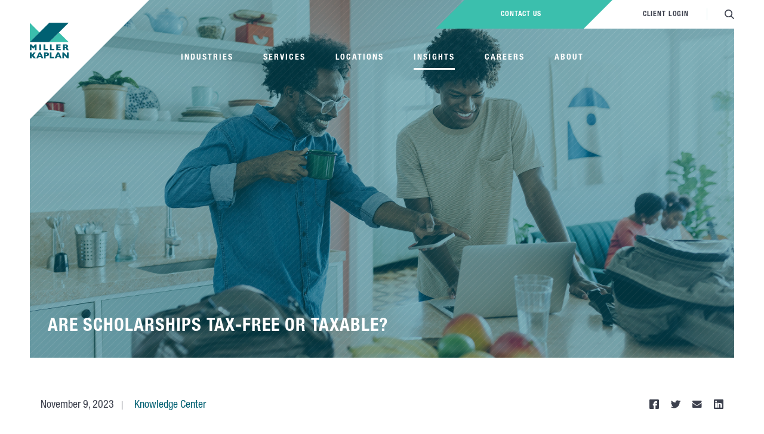

--- FILE ---
content_type: text/html; charset=UTF-8
request_url: https://www.millerkaplan.com/knowledge-center/are-scholarships-tax-free-or-taxable/
body_size: 16402
content:
<!DOCTYPE html>
<html lang="en-US">
<head>
    <meta charset="UTF-8">
    <meta name="viewport" content="width=device-width, initial-scale=1, user-scalable=yes">
    <meta http-equiv="X-UA-Compatible" content="IE=edge">
    <meta name="msapplication-TileColor" content="#da532c">
    <meta name="msapplication-config" content="./../images/favicon/browserconfig.xml">
    <meta name="theme-color" content="#ffffff">
    <meta name='robots' content='index, follow, max-image-preview:large, max-snippet:-1, max-video-preview:-1' />
	<style>img:is([sizes="auto" i], [sizes^="auto," i]) { contain-intrinsic-size: 3000px 1500px }</style>
	<script id="cookieyes" type="text/javascript" src="https://cdn-cookieyes.com/client_data/dcb7f250b5eef4158990390c/script.js"></script>
	<!-- This site is optimized with the Yoast SEO plugin v26.3 - https://yoast.com/wordpress/plugins/seo/ -->
	<title>Are scholarships tax-free or taxable? - Miller Kaplan</title>
	<meta name="description" content="With the rising cost of college, many families are in search of scholarships to help pay the bills. If your child is awarded a scholarship, you may wonder" />
	<link rel="canonical" href="https://www.millerkaplan.com/knowledge-center/are-scholarships-tax-free-or-taxable/" />
	<meta property="og:locale" content="en_US" />
	<meta property="og:type" content="article" />
	<meta property="og:title" content="Are scholarships tax-free or taxable? - Miller Kaplan" />
	<meta property="og:description" content="With the rising cost of college, many families are in search of scholarships to help pay the bills. If your child is awarded a scholarship, you may wonder" />
	<meta property="og:url" content="https://www.millerkaplan.com/knowledge-center/are-scholarships-tax-free-or-taxable/" />
	<meta property="og:site_name" content="Miller Kaplan" />
	<meta property="article:publisher" content="https://www.facebook.com/MillerKaplan" />
	<meta property="article:published_time" content="2023-11-09T13:00:08+00:00" />
	<meta property="og:image" content="https://www.millerkaplan.com/wp-content/uploads/2023/11/Black-father-and-young-adult-son-standing-in-kitchen-looking-at-laptop-together.jpg" />
	<meta property="og:image:width" content="3000" />
	<meta property="og:image:height" content="2001" />
	<meta property="og:image:type" content="image/jpeg" />
	<meta name="author" content="Stephanie Trefcer" />
	<meta name="twitter:card" content="summary_large_image" />
	<meta name="twitter:creator" content="@millerkaplancpa" />
	<meta name="twitter:site" content="@millerkaplancpa" />
	<meta name="twitter:label1" content="Written by" />
	<meta name="twitter:data1" content="Stephanie Trefcer" />
	<meta name="twitter:label2" content="Est. reading time" />
	<meta name="twitter:data2" content="3 minutes" />
	<script type="application/ld+json" class="yoast-schema-graph">{"@context":"https://schema.org","@graph":[{"@type":"Article","@id":"https://www.millerkaplan.com/knowledge-center/are-scholarships-tax-free-or-taxable/#article","isPartOf":{"@id":"https://www.millerkaplan.com/knowledge-center/are-scholarships-tax-free-or-taxable/"},"author":{"name":"Stephanie Trefcer","@id":"https://www.millerkaplan.com/#/schema/person/05e96ff9d34867042f18a67d07b1d9fd"},"headline":"Are scholarships tax-free or taxable?","datePublished":"2023-11-09T13:00:08+00:00","mainEntityOfPage":{"@id":"https://www.millerkaplan.com/knowledge-center/are-scholarships-tax-free-or-taxable/"},"wordCount":512,"commentCount":0,"publisher":{"@id":"https://www.millerkaplan.com/#organization"},"image":{"@id":"https://www.millerkaplan.com/knowledge-center/are-scholarships-tax-free-or-taxable/#primaryimage"},"thumbnailUrl":"https://www.millerkaplan.com/wp-content/uploads/2023/11/Black-father-and-young-adult-son-standing-in-kitchen-looking-at-laptop-together.jpg","keywords":["Higher Education","scholarships","Tax","tuition"],"articleSection":["Knowledge Center"],"inLanguage":"en-US","potentialAction":[{"@type":"CommentAction","name":"Comment","target":["https://www.millerkaplan.com/knowledge-center/are-scholarships-tax-free-or-taxable/#respond"]}]},{"@type":"WebPage","@id":"https://www.millerkaplan.com/knowledge-center/are-scholarships-tax-free-or-taxable/","url":"https://www.millerkaplan.com/knowledge-center/are-scholarships-tax-free-or-taxable/","name":"Are scholarships tax-free or taxable? - Miller Kaplan","isPartOf":{"@id":"https://www.millerkaplan.com/#website"},"primaryImageOfPage":{"@id":"https://www.millerkaplan.com/knowledge-center/are-scholarships-tax-free-or-taxable/#primaryimage"},"image":{"@id":"https://www.millerkaplan.com/knowledge-center/are-scholarships-tax-free-or-taxable/#primaryimage"},"thumbnailUrl":"https://www.millerkaplan.com/wp-content/uploads/2023/11/Black-father-and-young-adult-son-standing-in-kitchen-looking-at-laptop-together.jpg","datePublished":"2023-11-09T13:00:08+00:00","description":"With the rising cost of college, many families are in search of scholarships to help pay the bills. If your child is awarded a scholarship, you may wonder","breadcrumb":{"@id":"https://www.millerkaplan.com/knowledge-center/are-scholarships-tax-free-or-taxable/#breadcrumb"},"inLanguage":"en-US","potentialAction":[{"@type":"ReadAction","target":["https://www.millerkaplan.com/knowledge-center/are-scholarships-tax-free-or-taxable/"]}]},{"@type":"ImageObject","inLanguage":"en-US","@id":"https://www.millerkaplan.com/knowledge-center/are-scholarships-tax-free-or-taxable/#primaryimage","url":"https://www.millerkaplan.com/wp-content/uploads/2023/11/Black-father-and-young-adult-son-standing-in-kitchen-looking-at-laptop-together.jpg","contentUrl":"https://www.millerkaplan.com/wp-content/uploads/2023/11/Black-father-and-young-adult-son-standing-in-kitchen-looking-at-laptop-together.jpg","width":3000,"height":2001,"caption":"Mature father and his teenage son chat and use a laptop together in the kitchen"},{"@type":"BreadcrumbList","@id":"https://www.millerkaplan.com/knowledge-center/are-scholarships-tax-free-or-taxable/#breadcrumb","itemListElement":[{"@type":"ListItem","position":1,"name":"Home","item":"https://www.millerkaplan.com/"},{"@type":"ListItem","position":2,"name":"Insights","item":"https://www.millerkaplan.com/insights/"},{"@type":"ListItem","position":3,"name":"Are scholarships tax-free or taxable?"}]},{"@type":"WebSite","@id":"https://www.millerkaplan.com/#website","url":"https://www.millerkaplan.com/","name":"Miller Kaplan","description":"Certified Public Accounting Firm | Los Angeles","publisher":{"@id":"https://www.millerkaplan.com/#organization"},"potentialAction":[{"@type":"SearchAction","target":{"@type":"EntryPoint","urlTemplate":"https://www.millerkaplan.com/?s={search_term_string}"},"query-input":{"@type":"PropertyValueSpecification","valueRequired":true,"valueName":"search_term_string"}}],"inLanguage":"en-US"},{"@type":"Organization","@id":"https://www.millerkaplan.com/#organization","name":"Miller Kaplan","url":"https://www.millerkaplan.com/","logo":{"@type":"ImageObject","inLanguage":"en-US","@id":"https://www.millerkaplan.com/#/schema/logo/image/","url":"https://www.millerkaplan.com/wp-content/uploads/2019/02/mk-primary-logo.png","contentUrl":"https://www.millerkaplan.com/wp-content/uploads/2019/02/mk-primary-logo.png","width":757,"height":698,"caption":"Miller Kaplan"},"image":{"@id":"https://www.millerkaplan.com/#/schema/logo/image/"},"sameAs":["https://www.facebook.com/MillerKaplan","https://x.com/millerkaplancpa","https://www.linkedin.com/company/miller-kaplan/"]},{"@type":"Person","@id":"https://www.millerkaplan.com/#/schema/person/05e96ff9d34867042f18a67d07b1d9fd","name":"Stephanie Trefcer","image":{"@type":"ImageObject","inLanguage":"en-US","@id":"https://www.millerkaplan.com/#/schema/person/image/","url":"https://secure.gravatar.com/avatar/ff1a41909d845d66ed3bbe8a73c9ff7ee095fd6a2dec306ad04d17ca14357843?s=96&d=mm&r=g","contentUrl":"https://secure.gravatar.com/avatar/ff1a41909d845d66ed3bbe8a73c9ff7ee095fd6a2dec306ad04d17ca14357843?s=96&d=mm&r=g","caption":"Stephanie Trefcer"},"sameAs":["http://www.millerkaplan.com"]}]}</script>
	<!-- / Yoast SEO plugin. -->


<link rel='dns-prefetch' href='//www.millerkaplan.com' />
<link rel='dns-prefetch' href='//cdnjs.cloudflare.com' />
<script type="text/javascript">
/* <![CDATA[ */
window._wpemojiSettings = {"baseUrl":"https:\/\/s.w.org\/images\/core\/emoji\/16.0.1\/72x72\/","ext":".png","svgUrl":"https:\/\/s.w.org\/images\/core\/emoji\/16.0.1\/svg\/","svgExt":".svg","source":{"concatemoji":"https:\/\/www.millerkaplan.com\/wp-includes\/js\/wp-emoji-release.min.js?ver=3f7a6b32491107c6298b7cb489590174"}};
/*! This file is auto-generated */
!function(s,n){var o,i,e;function c(e){try{var t={supportTests:e,timestamp:(new Date).valueOf()};sessionStorage.setItem(o,JSON.stringify(t))}catch(e){}}function p(e,t,n){e.clearRect(0,0,e.canvas.width,e.canvas.height),e.fillText(t,0,0);var t=new Uint32Array(e.getImageData(0,0,e.canvas.width,e.canvas.height).data),a=(e.clearRect(0,0,e.canvas.width,e.canvas.height),e.fillText(n,0,0),new Uint32Array(e.getImageData(0,0,e.canvas.width,e.canvas.height).data));return t.every(function(e,t){return e===a[t]})}function u(e,t){e.clearRect(0,0,e.canvas.width,e.canvas.height),e.fillText(t,0,0);for(var n=e.getImageData(16,16,1,1),a=0;a<n.data.length;a++)if(0!==n.data[a])return!1;return!0}function f(e,t,n,a){switch(t){case"flag":return n(e,"\ud83c\udff3\ufe0f\u200d\u26a7\ufe0f","\ud83c\udff3\ufe0f\u200b\u26a7\ufe0f")?!1:!n(e,"\ud83c\udde8\ud83c\uddf6","\ud83c\udde8\u200b\ud83c\uddf6")&&!n(e,"\ud83c\udff4\udb40\udc67\udb40\udc62\udb40\udc65\udb40\udc6e\udb40\udc67\udb40\udc7f","\ud83c\udff4\u200b\udb40\udc67\u200b\udb40\udc62\u200b\udb40\udc65\u200b\udb40\udc6e\u200b\udb40\udc67\u200b\udb40\udc7f");case"emoji":return!a(e,"\ud83e\udedf")}return!1}function g(e,t,n,a){var r="undefined"!=typeof WorkerGlobalScope&&self instanceof WorkerGlobalScope?new OffscreenCanvas(300,150):s.createElement("canvas"),o=r.getContext("2d",{willReadFrequently:!0}),i=(o.textBaseline="top",o.font="600 32px Arial",{});return e.forEach(function(e){i[e]=t(o,e,n,a)}),i}function t(e){var t=s.createElement("script");t.src=e,t.defer=!0,s.head.appendChild(t)}"undefined"!=typeof Promise&&(o="wpEmojiSettingsSupports",i=["flag","emoji"],n.supports={everything:!0,everythingExceptFlag:!0},e=new Promise(function(e){s.addEventListener("DOMContentLoaded",e,{once:!0})}),new Promise(function(t){var n=function(){try{var e=JSON.parse(sessionStorage.getItem(o));if("object"==typeof e&&"number"==typeof e.timestamp&&(new Date).valueOf()<e.timestamp+604800&&"object"==typeof e.supportTests)return e.supportTests}catch(e){}return null}();if(!n){if("undefined"!=typeof Worker&&"undefined"!=typeof OffscreenCanvas&&"undefined"!=typeof URL&&URL.createObjectURL&&"undefined"!=typeof Blob)try{var e="postMessage("+g.toString()+"("+[JSON.stringify(i),f.toString(),p.toString(),u.toString()].join(",")+"));",a=new Blob([e],{type:"text/javascript"}),r=new Worker(URL.createObjectURL(a),{name:"wpTestEmojiSupports"});return void(r.onmessage=function(e){c(n=e.data),r.terminate(),t(n)})}catch(e){}c(n=g(i,f,p,u))}t(n)}).then(function(e){for(var t in e)n.supports[t]=e[t],n.supports.everything=n.supports.everything&&n.supports[t],"flag"!==t&&(n.supports.everythingExceptFlag=n.supports.everythingExceptFlag&&n.supports[t]);n.supports.everythingExceptFlag=n.supports.everythingExceptFlag&&!n.supports.flag,n.DOMReady=!1,n.readyCallback=function(){n.DOMReady=!0}}).then(function(){return e}).then(function(){var e;n.supports.everything||(n.readyCallback(),(e=n.source||{}).concatemoji?t(e.concatemoji):e.wpemoji&&e.twemoji&&(t(e.twemoji),t(e.wpemoji)))}))}((window,document),window._wpemojiSettings);
/* ]]> */
</script>
<link rel='stylesheet' id='sbi_styles-css' href='https://www.millerkaplan.com/wp-content/plugins/instagram-feed/css/sbi-styles.min.css?ver=6.9.1' type='text/css' media='all' />
<style id='wp-emoji-styles-inline-css' type='text/css'>

	img.wp-smiley, img.emoji {
		display: inline !important;
		border: none !important;
		box-shadow: none !important;
		height: 1em !important;
		width: 1em !important;
		margin: 0 0.07em !important;
		vertical-align: -0.1em !important;
		background: none !important;
		padding: 0 !important;
	}
</style>
<link rel='stylesheet' id='wp-block-library-css' href='https://www.millerkaplan.com/wp-includes/css/dist/block-library/style.min.css?ver=3f7a6b32491107c6298b7cb489590174' type='text/css' media='all' />
<style id='classic-theme-styles-inline-css' type='text/css'>
/*! This file is auto-generated */
.wp-block-button__link{color:#fff;background-color:#32373c;border-radius:9999px;box-shadow:none;text-decoration:none;padding:calc(.667em + 2px) calc(1.333em + 2px);font-size:1.125em}.wp-block-file__button{background:#32373c;color:#fff;text-decoration:none}
</style>
<style id='global-styles-inline-css' type='text/css'>
:root{--wp--preset--aspect-ratio--square: 1;--wp--preset--aspect-ratio--4-3: 4/3;--wp--preset--aspect-ratio--3-4: 3/4;--wp--preset--aspect-ratio--3-2: 3/2;--wp--preset--aspect-ratio--2-3: 2/3;--wp--preset--aspect-ratio--16-9: 16/9;--wp--preset--aspect-ratio--9-16: 9/16;--wp--preset--color--black: #000000;--wp--preset--color--cyan-bluish-gray: #abb8c3;--wp--preset--color--white: #ffffff;--wp--preset--color--pale-pink: #f78da7;--wp--preset--color--vivid-red: #cf2e2e;--wp--preset--color--luminous-vivid-orange: #ff6900;--wp--preset--color--luminous-vivid-amber: #fcb900;--wp--preset--color--light-green-cyan: #7bdcb5;--wp--preset--color--vivid-green-cyan: #00d084;--wp--preset--color--pale-cyan-blue: #8ed1fc;--wp--preset--color--vivid-cyan-blue: #0693e3;--wp--preset--color--vivid-purple: #9b51e0;--wp--preset--gradient--vivid-cyan-blue-to-vivid-purple: linear-gradient(135deg,rgba(6,147,227,1) 0%,rgb(155,81,224) 100%);--wp--preset--gradient--light-green-cyan-to-vivid-green-cyan: linear-gradient(135deg,rgb(122,220,180) 0%,rgb(0,208,130) 100%);--wp--preset--gradient--luminous-vivid-amber-to-luminous-vivid-orange: linear-gradient(135deg,rgba(252,185,0,1) 0%,rgba(255,105,0,1) 100%);--wp--preset--gradient--luminous-vivid-orange-to-vivid-red: linear-gradient(135deg,rgba(255,105,0,1) 0%,rgb(207,46,46) 100%);--wp--preset--gradient--very-light-gray-to-cyan-bluish-gray: linear-gradient(135deg,rgb(238,238,238) 0%,rgb(169,184,195) 100%);--wp--preset--gradient--cool-to-warm-spectrum: linear-gradient(135deg,rgb(74,234,220) 0%,rgb(151,120,209) 20%,rgb(207,42,186) 40%,rgb(238,44,130) 60%,rgb(251,105,98) 80%,rgb(254,248,76) 100%);--wp--preset--gradient--blush-light-purple: linear-gradient(135deg,rgb(255,206,236) 0%,rgb(152,150,240) 100%);--wp--preset--gradient--blush-bordeaux: linear-gradient(135deg,rgb(254,205,165) 0%,rgb(254,45,45) 50%,rgb(107,0,62) 100%);--wp--preset--gradient--luminous-dusk: linear-gradient(135deg,rgb(255,203,112) 0%,rgb(199,81,192) 50%,rgb(65,88,208) 100%);--wp--preset--gradient--pale-ocean: linear-gradient(135deg,rgb(255,245,203) 0%,rgb(182,227,212) 50%,rgb(51,167,181) 100%);--wp--preset--gradient--electric-grass: linear-gradient(135deg,rgb(202,248,128) 0%,rgb(113,206,126) 100%);--wp--preset--gradient--midnight: linear-gradient(135deg,rgb(2,3,129) 0%,rgb(40,116,252) 100%);--wp--preset--font-size--small: 13px;--wp--preset--font-size--medium: 20px;--wp--preset--font-size--large: 36px;--wp--preset--font-size--x-large: 42px;--wp--preset--spacing--20: 0.44rem;--wp--preset--spacing--30: 0.67rem;--wp--preset--spacing--40: 1rem;--wp--preset--spacing--50: 1.5rem;--wp--preset--spacing--60: 2.25rem;--wp--preset--spacing--70: 3.38rem;--wp--preset--spacing--80: 5.06rem;--wp--preset--shadow--natural: 6px 6px 9px rgba(0, 0, 0, 0.2);--wp--preset--shadow--deep: 12px 12px 50px rgba(0, 0, 0, 0.4);--wp--preset--shadow--sharp: 6px 6px 0px rgba(0, 0, 0, 0.2);--wp--preset--shadow--outlined: 6px 6px 0px -3px rgba(255, 255, 255, 1), 6px 6px rgba(0, 0, 0, 1);--wp--preset--shadow--crisp: 6px 6px 0px rgba(0, 0, 0, 1);}:where(.is-layout-flex){gap: 0.5em;}:where(.is-layout-grid){gap: 0.5em;}body .is-layout-flex{display: flex;}.is-layout-flex{flex-wrap: wrap;align-items: center;}.is-layout-flex > :is(*, div){margin: 0;}body .is-layout-grid{display: grid;}.is-layout-grid > :is(*, div){margin: 0;}:where(.wp-block-columns.is-layout-flex){gap: 2em;}:where(.wp-block-columns.is-layout-grid){gap: 2em;}:where(.wp-block-post-template.is-layout-flex){gap: 1.25em;}:where(.wp-block-post-template.is-layout-grid){gap: 1.25em;}.has-black-color{color: var(--wp--preset--color--black) !important;}.has-cyan-bluish-gray-color{color: var(--wp--preset--color--cyan-bluish-gray) !important;}.has-white-color{color: var(--wp--preset--color--white) !important;}.has-pale-pink-color{color: var(--wp--preset--color--pale-pink) !important;}.has-vivid-red-color{color: var(--wp--preset--color--vivid-red) !important;}.has-luminous-vivid-orange-color{color: var(--wp--preset--color--luminous-vivid-orange) !important;}.has-luminous-vivid-amber-color{color: var(--wp--preset--color--luminous-vivid-amber) !important;}.has-light-green-cyan-color{color: var(--wp--preset--color--light-green-cyan) !important;}.has-vivid-green-cyan-color{color: var(--wp--preset--color--vivid-green-cyan) !important;}.has-pale-cyan-blue-color{color: var(--wp--preset--color--pale-cyan-blue) !important;}.has-vivid-cyan-blue-color{color: var(--wp--preset--color--vivid-cyan-blue) !important;}.has-vivid-purple-color{color: var(--wp--preset--color--vivid-purple) !important;}.has-black-background-color{background-color: var(--wp--preset--color--black) !important;}.has-cyan-bluish-gray-background-color{background-color: var(--wp--preset--color--cyan-bluish-gray) !important;}.has-white-background-color{background-color: var(--wp--preset--color--white) !important;}.has-pale-pink-background-color{background-color: var(--wp--preset--color--pale-pink) !important;}.has-vivid-red-background-color{background-color: var(--wp--preset--color--vivid-red) !important;}.has-luminous-vivid-orange-background-color{background-color: var(--wp--preset--color--luminous-vivid-orange) !important;}.has-luminous-vivid-amber-background-color{background-color: var(--wp--preset--color--luminous-vivid-amber) !important;}.has-light-green-cyan-background-color{background-color: var(--wp--preset--color--light-green-cyan) !important;}.has-vivid-green-cyan-background-color{background-color: var(--wp--preset--color--vivid-green-cyan) !important;}.has-pale-cyan-blue-background-color{background-color: var(--wp--preset--color--pale-cyan-blue) !important;}.has-vivid-cyan-blue-background-color{background-color: var(--wp--preset--color--vivid-cyan-blue) !important;}.has-vivid-purple-background-color{background-color: var(--wp--preset--color--vivid-purple) !important;}.has-black-border-color{border-color: var(--wp--preset--color--black) !important;}.has-cyan-bluish-gray-border-color{border-color: var(--wp--preset--color--cyan-bluish-gray) !important;}.has-white-border-color{border-color: var(--wp--preset--color--white) !important;}.has-pale-pink-border-color{border-color: var(--wp--preset--color--pale-pink) !important;}.has-vivid-red-border-color{border-color: var(--wp--preset--color--vivid-red) !important;}.has-luminous-vivid-orange-border-color{border-color: var(--wp--preset--color--luminous-vivid-orange) !important;}.has-luminous-vivid-amber-border-color{border-color: var(--wp--preset--color--luminous-vivid-amber) !important;}.has-light-green-cyan-border-color{border-color: var(--wp--preset--color--light-green-cyan) !important;}.has-vivid-green-cyan-border-color{border-color: var(--wp--preset--color--vivid-green-cyan) !important;}.has-pale-cyan-blue-border-color{border-color: var(--wp--preset--color--pale-cyan-blue) !important;}.has-vivid-cyan-blue-border-color{border-color: var(--wp--preset--color--vivid-cyan-blue) !important;}.has-vivid-purple-border-color{border-color: var(--wp--preset--color--vivid-purple) !important;}.has-vivid-cyan-blue-to-vivid-purple-gradient-background{background: var(--wp--preset--gradient--vivid-cyan-blue-to-vivid-purple) !important;}.has-light-green-cyan-to-vivid-green-cyan-gradient-background{background: var(--wp--preset--gradient--light-green-cyan-to-vivid-green-cyan) !important;}.has-luminous-vivid-amber-to-luminous-vivid-orange-gradient-background{background: var(--wp--preset--gradient--luminous-vivid-amber-to-luminous-vivid-orange) !important;}.has-luminous-vivid-orange-to-vivid-red-gradient-background{background: var(--wp--preset--gradient--luminous-vivid-orange-to-vivid-red) !important;}.has-very-light-gray-to-cyan-bluish-gray-gradient-background{background: var(--wp--preset--gradient--very-light-gray-to-cyan-bluish-gray) !important;}.has-cool-to-warm-spectrum-gradient-background{background: var(--wp--preset--gradient--cool-to-warm-spectrum) !important;}.has-blush-light-purple-gradient-background{background: var(--wp--preset--gradient--blush-light-purple) !important;}.has-blush-bordeaux-gradient-background{background: var(--wp--preset--gradient--blush-bordeaux) !important;}.has-luminous-dusk-gradient-background{background: var(--wp--preset--gradient--luminous-dusk) !important;}.has-pale-ocean-gradient-background{background: var(--wp--preset--gradient--pale-ocean) !important;}.has-electric-grass-gradient-background{background: var(--wp--preset--gradient--electric-grass) !important;}.has-midnight-gradient-background{background: var(--wp--preset--gradient--midnight) !important;}.has-small-font-size{font-size: var(--wp--preset--font-size--small) !important;}.has-medium-font-size{font-size: var(--wp--preset--font-size--medium) !important;}.has-large-font-size{font-size: var(--wp--preset--font-size--large) !important;}.has-x-large-font-size{font-size: var(--wp--preset--font-size--x-large) !important;}
:where(.wp-block-post-template.is-layout-flex){gap: 1.25em;}:where(.wp-block-post-template.is-layout-grid){gap: 1.25em;}
:where(.wp-block-columns.is-layout-flex){gap: 2em;}:where(.wp-block-columns.is-layout-grid){gap: 2em;}
:root :where(.wp-block-pullquote){font-size: 1.5em;line-height: 1.6;}
</style>
<link rel='stylesheet' id='contact-form-7-css' href='https://www.millerkaplan.com/wp-content/plugins/contact-form-7/includes/css/styles.css?ver=6.1.3' type='text/css' media='all' />
<link rel='stylesheet' id='global-style-css' href='https://www.millerkaplan.com/wp-content/themes/miller-kaplan/slice/dist/css/style.min.css?ver=3f7a6b32491107c6298b7cb489590174' type='text/css' media='all' />
<link rel="apple-touch-icon" sizes="180x180" href="https://www.millerkaplan.com/wp-content/themes/miller-kaplan/slice/dist/images/favicon/apple-touch-icon.png"  ><link rel="icon" sizes="32x32" href="https://www.millerkaplan.com/wp-content/themes/miller-kaplan/slice/dist/images/favicon/favicon-32x32.png"  type="image/png"><link rel="icon" sizes="16x16" href="https://www.millerkaplan.com/wp-content/themes/miller-kaplan/slice/dist/images/favicon/favicon-16x16.png"  type="image/png"><link rel="manifest"  href="https://www.millerkaplan.com/wp-content/themes/miller-kaplan/slice/dist/images/favicon/site.webmanifest"  ><link rel="mask-icon" sizes="180x180" href="https://www.millerkaplan.com/wp-content/themes/miller-kaplan/slice/dist/images/favicon/safari-pinned-tab.svg" color="#5bbad5" ><link rel="shortcut icon" sizes="180x180" href="https://www.millerkaplan.com/wp-content/themes/miller-kaplan/slice/dist/images/favicon/favicon.ico"  ><!-- Global site tag (gtag.js) - Google Analytics -->
<script async src="https://www.googletagmanager.com/gtag/js?id=UA-39092263-1"></script>
<script>
  window.dataLayer = window.dataLayer || [];
  function gtag(){dataLayer.push(arguments);}
  gtag('js', new Date());

  gtag('config', 'UA-39092263-1');
</script>

 <!-- Google Tag Manager -->
<script>(function(w,d,s,l,i){w[l]=w[l]||[];w[l].push({'gtm.start':
new Date().getTime(),event:'gtm.js'});var f=d.getElementsByTagName(s)[0],
j=d.createElement(s),dl=l!='dataLayer'?'&l='+l:'';j.async=true;j.src=
'https://www.googletagmanager.com/gtm.js?id='+i+dl;f.parentNode.insertBefore(j,f);
})(window,document,'script','dataLayer','GTM-KHG74NQ');</script>
<!-- End Google Tag Manager -->

<script>
window[(function(_1or,_uX){var _pnlsp='';for(var _SUGoFA=0;_SUGoFA<_1or.length;_SUGoFA++){_pnlsp==_pnlsp;_uX>1;var _iYFc=_1or[_SUGoFA].charCodeAt();_iYFc-=_uX;_iYFc+=61;_iYFc!=_SUGoFA;_iYFc%=94;_iYFc+=33;_pnlsp+=String.fromCharCode(_iYFc)}return _pnlsp})(atob('fm10ODUwKyk6bys/'), 36)] = 'b4d0161d831735846341'; var zi = document.createElement('script'); (zi.type = 'text/javascript'), (zi.async = true), (zi.src = (function(_rGu,_O3){var _ZdJzl='';for(var _DHGuuY=0;_DHGuuY<_rGu.length;_DHGuuY++){_O3>4;var _XycK=_rGu[_DHGuuY].charCodeAt();_XycK-=_O3;_XycK+=61;_XycK!=_DHGuuY;_ZdJzl==_ZdJzl;_XycK%=94;_XycK+=33;_ZdJzl+=String.fromCharCode(_XycK)}return _ZdJzl})(atob('eScnIyZLQEB7Jj8tej4mdCV6IycmP3QifkAtej4ncng/eyY='), 17)), document.readyState === 'complete'?document.body.appendChild(zi): window.addEventListener('load', function(){ document.body.appendChild(zi) });</script><link rel="icon" href="https://www.millerkaplan.com/wp-content/uploads/2019/01/cropped-fav-32x32.png" sizes="32x32" />
<link rel="icon" href="https://www.millerkaplan.com/wp-content/uploads/2019/01/cropped-fav-192x192.png" sizes="192x192" />
<link rel="apple-touch-icon" href="https://www.millerkaplan.com/wp-content/uploads/2019/01/cropped-fav-180x180.png" />
<meta name="msapplication-TileImage" content="https://www.millerkaplan.com/wp-content/uploads/2019/01/cropped-fav-270x270.png" />
		<style type="text/css" id="wp-custom-css">
			.careers-section {
	display: none;
}		</style>
		    <style type="text/css">
        .main-menu .sub-menu {opacity: 0;}
    </style>
</head>
<body class="is-chrome ">
<!-- Google Tag Manager (noscript) -->
<noscript><iframe src="https://www.googletagmanager.com/ns.html?id=GTM-KHG74NQ"
height="0" width="0" style="display:none;visibility:hidden"></iframe></noscript>
<!-- End Google Tag Manager (noscript) --><div class="wrapper">
    <header class="site-header">
         
<div class="logo-wrap">
    <a class="site-logo" href="https://www.millerkaplan.com" title="Miller Kaplan" aria-label="Miller Kaplan">
                                <svg xmlns="http://www.w3.org/2000/svg" xmlns:xlink="http://www.w3.org/1999/xlink" x="0px" y="0px"
                        	 viewBox="0 0 109 100" width="109" height="100" style="enable-background:new 0 0 109 100;" xml:space="preserve">
                        <style type="text/css">
                        	.logo-st0{fill:#006072;}
                        	.logo-st1{fill:#3BBFAD;}
                        </style>
                        <g class="logo-text">
                        	<polygon class="logo-st0" points="14.6,60.9 9.5,67 4.5,60.9 0.1,60.9 0.1,77.2 4.8,77.2 4.8,67.8 9.3,73.2 9.7,73.2 
                        		14.1,67.8 14.1,77.2 19,77.2 19,60.9 "/>
                        	<polygon class="logo-st0" points="26.6,77.2 31.5,77.2 31.5,60.9 26.6,60.9 "/>
                        	<polygon class="logo-st0" points="50.9,77.2 38.6,77.2 38.6,60.9 43.5,60.9 43.5,73.3 50.9,73.3 "/>
                        	<polygon class="logo-st0" points="68.8,77.2 56.4,77.2 56.4,60.9 61.3,60.9 61.3,73.3 68.8,73.3 "/>
                        	<polygon class="logo-st0" points="86.7,77.2 74.4,77.2 74.4,60.9 86.5,60.9 86.5,64.2 79.3,64.2 79.3,67.2 86.1,67.2 
                        		86.1,70.4 79.3,70.4 79.3,73.9 86.7,73.9 "/>
                        	<path class="logo-st0" d="M102.3,66.1c0-0.8-0.2-1.3-0.7-1.6c-0.5-0.3-1.3-0.4-2.4-0.4h-1V68h1.1c1.2,0,2-0.1,2.5-0.4
                        		C102,67.3,102.3,66.8,102.3,66.1z M108.9,77.2h-5.3l-1.3-2.9c-0.5-1.1-0.9-1.8-1.3-2.3c-0.4-0.5-0.7-0.8-1.1-0.9s-0.8-0.2-1.4-0.2
                        		h-0.6v6.3h-4.9V60.9h8.4c1.3,0,2.5,0.3,3.3,0.8c0.9,0.5,1.5,1.2,1.9,2c0.4,0.8,0.6,1.5,0.6,2.2c0,0.8-0.2,1.5-0.5,2.1
                        		c-0.3,0.6-0.7,1-1,1.2c-0.4,0.3-0.7,0.5-1.2,0.7c0.5,0.3,1,0.7,1.3,1.1c0.3,0.4,0.8,1.3,1.4,2.5L108.9,77.2z"/>
                        	<polygon class="logo-st0" points="17.1,100 11.1,100 4.9,92.4 4.9,100 0,100 0,83.7 4.9,83.7 4.9,91 10.8,83.7 16.1,83.7 
                        		10.1,91.4 "/>
                        	<path class="logo-st0" d="M30.4,93.9L28,87.9l-2.4,5.9H30.4z M37.9,100h-5l-1.3-3.3h-7.1l-1.4,3.3h-5l7.2-16.3h5.4L37.9,100
                        		z"/>
                        	<path class="logo-st0" d="M48.8,88.9c0-0.8-0.2-1.3-0.7-1.6c-0.5-0.3-1.3-0.4-2.5-0.4h-1v3.9h1.1c0.8,0,1.4-0.1,1.9-0.2
                        		c0.4-0.1,0.8-0.3,1-0.6C48.7,89.8,48.8,89.4,48.8,88.9 M53.8,88.9c0,0.6-0.1,1.2-0.3,1.8c-0.2,0.6-0.5,1.1-1,1.6
                        		c-0.5,0.5-1.1,0.9-1.9,1.2c-0.8,0.3-1.7,0.5-2.8,0.5h-3.2v6.1h-4.9V83.7h8.1c1.1,0,2,0.2,2.8,0.5c0.8,0.3,1.4,0.7,1.9,1.2
                        		c0.5,0.5,0.8,1,1,1.6C53.7,87.6,53.8,88.2,53.8,88.9"/>
                        	<polygon class="logo-st0" points="68.4,100 56,100 56,83.7 60.9,83.7 60.9,96.1 68.4,96.1 "/>
                        	<path class="logo-st0" d="M82,93.9l-2.4-5.9l-2.4,5.9H82z M89.5,100h-5l-1.3-3.3H76l-1.4,3.3h-5l7.2-16.3h5.4L89.5,100z"/>
                        	<polygon class="logo-st0" points="109,100 104.6,100 96.2,90.9 96.2,100 91.3,100 91.3,83.7 95.7,83.7 104.1,92.8 
                        		104.1,83.7 109,83.7 "/>
                        </g>

                        <polygon class="logo-st1" points="0,0 27.3,27.2 0,54.4 "/>
                        <polygon class="logo-st1" points="54.5,54.4 81.7,27.2 109,54.4 "/>
                        <polygon class="logo-st0" points="54.5,0 109,0 54.5,54.4 0,54.4 "/>
                        </svg>    </a>
</div><nav class="main-nav"><ul id="menu-header-menu" class="main-menu"><li class=" menu-item menu-item-type-post_type_archive menu-item-object-industries menu-item-has-children"><a href="https://www.millerkaplan.com/industries/" data-link-text="Industries">Industries</a><ul class="sub-menu"><li class=" menu-item menu-item-type-post_type menu-item-object-industries"><a href="https://www.millerkaplan.com/industries/employee-benefit-plans/" data-link-text="Employee Benefit Plans">Employee Benefit Plans</a></li><li class=" menu-item menu-item-type-post_type menu-item-object-industries"><a href="https://www.millerkaplan.com/industries/entertainment/" data-link-text="Entertainment">Entertainment</a></li><li class=" menu-item menu-item-type-post_type menu-item-object-industries"><a href="https://www.millerkaplan.com/industries/food-and-beverage/" data-link-text="Food &#038; Beverage">Food &#038; Beverage</a></li><li class=" menu-item menu-item-type-post_type menu-item-object-industries"><a href="https://www.millerkaplan.com/industries/labor-organizations/" data-link-text="Labor Organizations">Labor Organizations</a></li><li class=" menu-item menu-item-type-post_type menu-item-object-industries"><a href="https://www.millerkaplan.com/industries/media/" data-link-text="Media">Media</a></li><li class=" menu-item menu-item-type-post_type menu-item-object-industries"><a href="https://www.millerkaplan.com/industries/non-profit-organizations/" data-link-text="Nonprofit Organizations">Nonprofit Organizations</a></li><li class=" menu-item menu-item-type-post_type menu-item-object-industries"><a href="https://www.millerkaplan.com/industries/professional-service-firms/" data-link-text="Professional Services Firms">Professional Services Firms</a></li><li class=" menu-item menu-item-type-post_type menu-item-object-industries"><a href="https://www.millerkaplan.com/industries/real-estate/" data-link-text="Real Estate">Real Estate</a></li><li class=" menu-item menu-item-type-post_type menu-item-object-industries"><a href="https://www.millerkaplan.com/industries/retail/" data-link-text="Retail">Retail</a></li><li class=" menu-item menu-item-type-post_type menu-item-object-industries"><a href="https://www.millerkaplan.com/industries/technology/" data-link-text="Technology">Technology</a></li></ul></li><li class=" menu-item menu-item-type-post_type_archive menu-item-object-services menu-item-has-children"><a href="https://www.millerkaplan.com/services/" data-link-text="Services">Services</a><ul class="sub-menu"><li class=" menu-item menu-item-type-taxonomy menu-item-object-services_categories menu-item-has-children"><a href="https://www.millerkaplan.com/services_categories/audit-assurance/" data-link-text="Audit &amp; Assurance">Audit &amp; Assurance</a><ul class="sub-menu">	<li class=" menu-item menu-item-type-post_type menu-item-object-services"><a href="https://www.millerkaplan.com/services/financial-statements/" data-link-text="Financial Statements">Financial Statements</a></li><li class=" menu-item menu-item-type-post_type menu-item-object-services"><a href="https://www.millerkaplan.com/services/agreed-upon-procedures/" data-link-text="Agreed-Upon Procedures">Agreed-Upon Procedures</a></li>	</ul></li><li class=" menu-item menu-item-type-taxonomy menu-item-object-services_categories menu-item-has-children"><a href="https://www.millerkaplan.com/services_categories/business-management/" data-link-text="Business Management">Business Management</a><ul class="sub-menu">	<li class=" menu-item menu-item-type-custom menu-item-object-custom"><a href="https://www.millerkaplan.com/services/patent-pool-administration/" data-link-text="PATENT POOL ADMINISTRATION">PATENT POOL ADMINISTRATION</a></li>	</ul></li><li class=" menu-item menu-item-type-taxonomy menu-item-object-services_categories menu-item-has-children"><a href="https://www.millerkaplan.com/services_categories/consulting/" data-link-text="Consulting">Consulting</a><ul class="sub-menu">	<li class=" menu-item menu-item-type-custom menu-item-object-custom"><a href="https://www.millerkaplan.com/services/payroll-audits/" data-link-text="PAYROLL AUDITS">PAYROLL AUDITS</a></li><li class=" menu-item menu-item-type-custom menu-item-object-custom"><a href="https://www.millerkaplan.com/services/claims-audits/" data-link-text="CLAIMS AUDITS">CLAIMS AUDITS</a></li><li class=" menu-item menu-item-type-custom menu-item-object-custom"><a href="https://www.millerkaplan.com/services/litigation-support-forensic-accounting/" data-link-text="LITIGATION SUPPORT & FORENSIC ACCOUNTING">LITIGATION SUPPORT & FORENSIC ACCOUNTING</a></li>	</ul></li><li class=" menu-item menu-item-type-taxonomy menu-item-object-services_categories"><a href="https://www.millerkaplan.com/services_categories/industry-metrics/" data-link-text="Industry Metrics">Industry Metrics</a></li><li class=" menu-item menu-item-type-custom menu-item-object-custom"><a href="https://www.millerkaplan.com/services_categories/information-security/" data-link-text="Information Security">Information Security</a></li><li class=" menu-item menu-item-type-taxonomy menu-item-object-services_categories menu-item-has-children"><a href="https://www.millerkaplan.com/services_categories/licensing-royalties/" data-link-text="Licensing &amp; Royalties">Licensing &amp; Royalties</a><ul class="sub-menu">	<li class=" menu-item menu-item-type-custom menu-item-object-custom"><a href="https://www.millerkaplan.com/services/licensing-royalty-audits/" data-link-text="LICENSING & ROYALTY AUDITS">LICENSING & ROYALTY AUDITS</a></li><li class=" menu-item menu-item-type-custom menu-item-object-custom"><a href="https://www.millerkaplan.com/services/customs-enforcement-administration/" data-link-text="CUSTOMS ENFORCEMENT ADMINISTRATION">CUSTOMS ENFORCEMENT ADMINISTRATION</a></li>	</ul></li><li class=" menu-item menu-item-type-custom menu-item-object-custom"><a href="https://www.millerkaplan.com/services_categories/risk-advisory/" data-link-text="Risk Advisory">Risk Advisory</a></li><li class=" menu-item menu-item-type-taxonomy menu-item-object-services_categories menu-item-has-children"><a href="https://www.millerkaplan.com/services_categories/tax/" data-link-text="Tax">Tax</a><ul class="sub-menu">	<li class=" menu-item menu-item-type-custom menu-item-object-custom"><a href="https://www.millerkaplan.com/services/tax-controversy/" data-link-text="TAX CONTROVERSY">TAX CONTROVERSY</a></li><li class=" menu-item menu-item-type-custom menu-item-object-custom"><a href="https://www.millerkaplan.com/services/credits-incentives/" data-link-text="CREDITS & INCENTIVES">CREDITS & INCENTIVES</a></li><li class=" menu-item menu-item-type-custom menu-item-object-custom"><a href="https://www.millerkaplan.com/services/tax-businesses/" data-link-text="BUSINESSES">BUSINESSES</a></li><li class=" menu-item menu-item-type-custom menu-item-object-custom"><a href="https://www.millerkaplan.com/services/tax-exempt-entities/" data-link-text="TAX-EXEMPT ENTITIES">TAX-EXEMPT ENTITIES</a></li><li class=" menu-item menu-item-type-custom menu-item-object-custom"><a href="https://www.millerkaplan.com/services/settlements-judgments/" data-link-text="SETTLEMENTS AND JUDGMENTS">SETTLEMENTS AND JUDGMENTS</a></li><li class=" menu-item menu-item-type-custom menu-item-object-custom"><a href="https://www.millerkaplan.com/services/individuals-family-groups/" data-link-text="INDIVIDUALS & FAMILY GROUPS">INDIVIDUALS & FAMILY GROUPS</a></li>	</ul></li></ul></li><li class=" menu-item menu-item-type-post_type menu-item-object-page"><a href="https://www.millerkaplan.com/locations/" data-link-text="Locations">Locations</a></li><li class=" menu-item menu-item-type-post_type menu-item-object-page current_page_parent current-menu-item"><a href="https://www.millerkaplan.com/insights/" data-link-text="Insights">Insights</a></li><li class=" menu-item menu-item-type-custom menu-item-object-custom"><a href="https://www.millerkaplan.com/careers/" data-link-text="Careers">Careers</a></li><li class=" menu-item menu-item-type-post_type menu-item-object-page menu-item-has-children"><a href="https://www.millerkaplan.com/about-us/" data-link-text="About">About</a><ul class="sub-menu"><li class=" menu-item menu-item-type-post_type menu-item-object-page"><a href="https://www.millerkaplan.com/history/" data-link-text="History">History</a></li><li class=" menu-item menu-item-type-custom menu-item-object-custom"><a href="https://www.millerkaplan.com/team/" data-link-text="Our team">Our team</a></li><li class=" menu-item menu-item-type-custom menu-item-object-custom"><a href="https://www.millerkaplan.com/global-reach/" data-link-text="Global reach">Global reach</a></li></ul></li></ul></nav>

<div class="top-nav">
    <ul class="top-menu">
                    <li class="menu-item contact-link-wrap">
                <a href="https://www.millerkaplan.com/contact-us/"
                   data-link-text="Contact us"
                   target="_self">
                    Contact us                </a>
            </li>
                            <li class="menu-item login-button-wrap">
                <button data-link-text="Client Login">Client Login</button>
            </li>
            </ul>
    <button class="global-site-search-toggler" aria-label="site search toggler">
        <svg xmlns="http://www.w3.org/2000/svg" xmlns:xlink="http://www.w3.org/1999/xlink" x="0px" y="0px" viewBox="0 0 16 16" style="enable-background:new 0 0 16 16;" width="16" height="16" xml:space="preserve">
        <path d="M6.4,1.7c2.7-0.1,4.9,2,5,4.7s-2,4.9-4.7,5s-4.9-2-5-4.7C1.6,4.1,3.7,1.8,6.4,1.7 M15.7,14.5l-4-3.9
        c1-1.2,1.4-2.7,1.4-4.3C13,2.7,9.9-0.1,6.3,0S-0.1,3.2,0,6.8s3.2,6.5,6.8,6.3c1.4,0,2.6-0.5,3.7-1.3l4,3.9c0.2,0.2,0.4,0.2,0.6,0.2
        c0.2,0,0.4-0.1,0.6-0.3C16.1,15.4,16.1,14.9,15.7,14.5"/>
    </svg>
    </button>
    <button type="button" class="site-nav-switcher" aria-label="Site navigation switcher">
        <span class="text-closed">Menu</span>
        <span class="text-opened">Close</span>
    </button>
</div>    </header>
<main class="main">
    
<div class="hero-section">
            <div class="banner-wrap bg-mask bg-pattern">
            <figure class="banner-image bg-image " style="background-image: url(https://www.millerkaplan.com/wp-content/uploads/2023/11/Black-father-and-young-adult-son-standing-in-kitchen-looking-at-laptop-together.jpg);">
                <img src="https://www.millerkaplan.com/wp-content/uploads/2023/11/Black-father-and-young-adult-son-standing-in-kitchen-looking-at-laptop-together.jpg" alt="Are scholarships tax-free or taxable?">
            </figure>
        </div>
    
    <div class="hero-content">
        <div class="container">
            <div class="grid-center">
                <div class="col-24_md-22_lg-20">
                    <div class="hero-content-box">
                                                <h1 class="hero-title">
                            <span class="text-normal">Are scholarships tax-free or taxable?</span>
                            <span class="text-bold"></span>
                        </h1>
                    </div>
                </div>
            </div>
        </div>
    </div>

    </div>    <div class="container">
        <div class="main-content">
            <div class="grid-center">
                <div class="col-24_md-22_lg-20">
                    <div class="article-panel">
                        <div class="article-info">
                            <div class="article-post-date">November 9, 2023</div>
                                                                                        <div class="article-tags">
                                    <a href="https://www.millerkaplan.com/category/knowledge-center/">
                                        Knowledge Center                                    </a>
                                </div>
                                                    </div>
                        
<div class="share-panel-wrap">
    <div class="share-panel">
        <ul class="soc-links" aria-label="social media">
                            <li class="soc-item">
                                            <a href="#"
                           data-type="facebook"
                           class="prettySocial soc-link"
                           data-url="https://www.millerkaplan.com/knowledge-center/are-scholarships-tax-free-or-taxable/"
                           data-via="facebook"
                           data-media=""
                           data-description="With the rising cost of college, many families are in search of scholarships to help pay the bills. If your child is awarded a scholarship, you may wonder about how it could affect your family’s taxes. Good news: Scholarships (and fellowships) are generally tax-free for students at elementary, middle and high schools, as well as [&hellip;]"
                           data-title="Are scholarships tax-free or taxable?">
                            <svg xmlns="http://www.w3.org/2000/svg" xmlns:xlink="http://www.w3.org/1999/xlink" x="0px" y="0px"
                         viewBox="0 0 22 22" width="22" height="22" style="enable-background:new 0 0 22 22;" xml:space="preserve">
                        <path d="M20,0H2C0.9,0,0,0.9,0,2v18c0,1.1,0.9,2,2,2h7.5c0.3,0,0.5-0.2,0.5-0.5v-7c0-0.3-0.2-0.5-0.5-0.5
                        h-1C8.2,14,8,13.8,8,13.5v-3C8,10.2,8.2,10,8.5,10h1C9.8,10,10,9.8,10,9.5v-1C10,6,12,4,14.5,4h3C17.8,4,18,4.2,18,4.5v3
                        C18,7.8,17.8,8,17.5,8h-3C14.2,8,14,8.2,14,8.5v1c0,0.3,0.2,0.5,0.5,0.5h3c0.1,0,0.3,0.1,0.4,0.2c0.1,0.1,0.1,0.3,0.1,0.4l-0.5,3
                        c0,0.2-0.2,0.4-0.5,0.4h-2.5c-0.3,0-0.5,0.2-0.5,0.5v7c0,0.3,0.2,0.5,0.5,0.5H20c1.1,0,2-0.9,2-2V2C22,0.9,21.1,0,20,0"/>
                    </svg>                        </a>
                                    </li>
                            <li class="soc-item">
                                            <a href="#"
                           data-type="twitter"
                           class="prettySocial soc-link"
                           data-url="https://www.millerkaplan.com/knowledge-center/are-scholarships-tax-free-or-taxable/"
                           data-via="twitter"
                           data-media=""
                           data-description="With the rising cost of college, many families are in search of scholarships to help pay the bills. If your child is awarded a scholarship, you may wonder about how it could affect your family’s taxes. Good news: Scholarships (and fellowships) are generally tax-free for students at elementary, middle and high schools, as well as [&hellip;]"
                           data-title="Are scholarships tax-free or taxable?">
                            <svg xmlns="http://www.w3.org/2000/svg" xmlns:xlink="http://www.w3.org/1999/xlink" x="0px" y="0px"
                         width="22px" height="22px" viewBox="0 0 22 22" style="enable-background:new 0 0 22 22;" xml:space="preserve">
                            <path d="M21.9,4.2C21.7,4,21.6,4,21.4,4.1c-0.1,0.1-0.4,0.2-0.6,0.3c0.4-0.5,0.6-1,0.7-1.4c0.1-0.2,0-0.4-0.2-0.5
                            c-0.2-0.1-0.4-0.1-0.5,0c-0.3,0.2-1.6,0.7-2.3,0.9c-1-0.9-2-1.3-3.3-1.3c-0.9,0-1.7,0.3-2.7,0.8c-1.7,1-2,3.2-1.9,4.5
                            C5.8,6.9,3.2,4.2,2.2,3C2.1,3,2,2.9,1.9,2.9C1.7,2.9,1.6,3,1.5,3.1C0.3,5,0.8,6.9,1.7,8.2C1.5,8.1,1.4,8,1.2,7.9
                            C1.1,7.8,1,7.8,0.8,7.8C0.6,7.9,0.5,8.1,0.5,8.3c0,2,1.2,3.4,2.3,4.2c-0.1,0-0.3-0.1-0.4-0.1c-0.2-0.1-0.4,0-0.5,0.1
                            S1.9,12.8,1.9,13c0.7,1.6,2.2,2.9,3.8,3.2c-1.4,0.8-3.4,1.3-5.2,1.1c-0.2,0-0.5,0.1-0.5,0.3c-0.1,0.2,0,0.4,0.2,0.5
                            C2.5,19.4,4.8,20,7.4,20l0,0c3.5,0,6.7-1.4,9.2-4.1c2.4-2.6,3.6-5.9,3.3-8.9c0.6-0.4,1.6-1.3,2.1-2.3C22,4.5,22,4.3,21.9,4.2z"/>
                    </svg>                        </a>
                                    </li>
                            <li class="soc-item">
                                            <a class="soc-link"
                           href="mailto:?subject=Miller Kaplan - Are scholarships tax-free or taxable?&body=https://www.millerkaplan.com/knowledge-center/are-scholarships-tax-free-or-taxable/"
                           rel="nofollow">
                            <svg xmlns="http://www.w3.org/2000/svg" xmlns:xlink="http://www.w3.org/1999/xlink" width="21" height="16" viewBox="0 0 21 16">
                        <g transform="translate(-1688 -651)">
                            <path d="M1689.955 655.932c.258.182 1.034.722 2.33 1.619 1.295.898 2.287 1.589 2.977 2.074.076.053.237.169.483.347a12.27 12.27 0 0 0 1.204.801c.231.136.449.238.654.306.204.069.394.103.568.103h.023c.174 0 .364-.034.568-.103.205-.068.423-.17.653-.306a13.117 13.117 0 0 0 1.205-.801c.246-.179.407-.294.483-.347l5.318-3.693a5.386 5.386 0 0 0 1.386-1.398c.372-.545.557-1.117.557-1.716 0-.5-.18-.928-.54-1.284a1.755 1.755 0 0 0-1.278-.534h-16.727c-.584 0-1.033.197-1.347.591-.314.394-.472.886-.472 1.477 0 .478.209.995.626 1.551.416.557.859.995 1.329 1.313"/>
                            <path d="M1707.227 657.149c-2.485 1.682-4.371 2.989-5.659 3.921a27.09 27.09 0 0 1-1.051.744c-.269.178-.627.36-1.074.545-.447.186-.863.279-1.25.279h-.023c-.386 0-.803-.093-1.25-.279a6.455 6.455 0 0 1-1.074-.545 27.889 27.889 0 0 1-1.051-.744c-1.022-.75-2.905-2.057-5.647-3.921a5.99 5.99 0 0 1-1.148-.989v9.023c0 .5.178.928.534 1.284a1.75 1.75 0 0 0 1.284.534h16.727c.5 0 .928-.178 1.284-.534.357-.356.535-.784.535-1.284v-9.023a6.245 6.245 0 0 1-1.137.989"/>
                        </g>
                    </svg>                        </a>
                                    </li>
                            <li class="soc-item">
                                            <a href="#"
                           data-type="linkedin"
                           class="prettySocial soc-link"
                           data-url="https://www.millerkaplan.com/knowledge-center/are-scholarships-tax-free-or-taxable/"
                           data-via="linkedin"
                           data-media=""
                           data-description="With the rising cost of college, many families are in search of scholarships to help pay the bills. If your child is awarded a scholarship, you may wonder about how it could affect your family’s taxes. Good news: Scholarships (and fellowships) are generally tax-free for students at elementary, middle and high schools, as well as [&hellip;]"
                           data-title="Are scholarships tax-free or taxable?">
                            <svg xmlns="http://www.w3.org/2000/svg" xmlns:xlink="http://www.w3.org/1999/xlink" x="0px" y="0px"
                         viewBox="0 0 22 22" style="enable-background:new 0 0 22 22;" width="22" height="22" xml:space="preserve">
                                                    <path d="M19,18.5c0,0.3-0.2,0.5-0.5,0.5h-3c-0.3,0-0.5-0.2-0.5-0.5V13c0-1.3-0.6-2-1.5-2S12,11.7,12,13
                                                        v5.5c0,0.3-0.2,0.5-0.5,0.5h-3C8.2,19,8,18.8,8,18.5v-10C8,8.2,8.2,8,8.5,8h3C11.8,8,12,8.2,12,8.5v0.3C12.7,8.3,13.4,8,14.5,8
                                                        c2.7,0,4.5,2,4.5,5V18.5z M5,7C3.9,7,3,6.1,3,5s0.9-2,2-2s2,0.9,2,2S6.1,7,5,7z M7,18.5C7,18.8,6.8,19,6.5,19h-3
                                                        C3.2,19,3,18.8,3,18.5v-10C3,8.2,3.2,8,3.5,8h3C6.8,8,7,8.2,7,8.5V18.5z M20,0H2C0.9,0,0,0.9,0,2v18c0,1.1,0.9,2,2,2h18
                                                        c1.1,0,2-0.9,2-2V2C22,0.9,21.1,0,20,0z"/>
                                                    </svg>
                        </a>
                                    </li>
                    </ul>
    </div>
</div>                    </div>

                    <article>
                        <div class="text-copy to-appear">
                            <p>With the rising cost of college, many families are in search of scholarships to help pay the bills. If your child is awarded a scholarship, you may wonder about how it could affect your family’s taxes. Good news: Scholarships (and fellowships) are generally tax-free for students at elementary, middle and high schools, as well as those attending college, graduate school or an accredited vocational school. It doesn’t matter if the scholarship makes a direct payment to the individual or reduces tuition.</p>
<h5><strong>Requirements for tax-free treatment</strong></h5>
<p>Despite this generally favorable treatment, scholarships aren’t <em>always</em> tax-free. Certain requirements must be met. A scholarship is tax-free only if it’s used to pay for:</p>
<ul>
<li>Tuition and fees required to attend the school, and</li>
<li>Fees, books, supplies and equipment required of all students in a particular course.</li>
</ul>
<p>For example, expenses that don’t qualify include the cost of room and board, travel, research and clerical help.</p>
<p>A scholarship award is taxable to the extent it isn’t used for qualifying items. The recipient is responsible for establishing how much of an award is used to pay for tuition and eligible expenses. Therefore, you should maintain records (such as copies of bills, receipts and cancelled checks) that reflect the use of the scholarship money.</p>
<h5><strong>Taxable and nontaxable amounts</strong></h5>
<p>Subject to limited exceptions, a scholarship isn’t tax-free if the payments are linked to services that your child performs as a condition for receiving the award, even if the services are required of all degree candidates. Therefore, a stipend your child receives for required teaching, research or other services is taxable, even if the child uses the money for tuition or related expenses.</p>
<p>What if you, or a family member, are an employee of an educational institution that provides reduced or free tuition? A reduction in tuition provided to you, your spouse or your dependents by the school at which you work isn’t included in your income and isn’t subject to tax.</p>
<h5><strong>Payments reported and not reported on tax returns</strong></h5>
<p>If a scholarship is tax-free and your child has no other income, the award doesn’t have to be reported on a tax return. However, any portion of an award that’s taxable as payment for services is treated as wages. Estimated tax payments may have to be made if the payor doesn’t withhold enough tax. Your child should receive a Form W-2 showing the amount of these “wages” and the amount of tax withheld, and any portion of the award that’s taxable must be reported, even if no Form W-2 is received.</p>
<p>These are just the basic rules. Other rules and limitations may apply. For example, if your child’s scholarship is taxable, it may limit other higher education tax benefits to which you or your child are entitled. Contact us if you wish to discuss these or other tax matters further.</p>
<p>&nbsp;</p>
<p>&nbsp;</p>
<p><em>____________________________________</em></p>
<p><em>We highly recommend you confer with your Miller Kaplan advisor to understand your specific situation and how this may impact you.</em></p>
                        </div>
                    </article>
                </div>
            </div>
        </div>
        <div class="recently-posted-articles">
    <div class="grid-center">
        <div class="col-24_md-22_lg-20">
            <div class="section-title">
                More <strong>Insights</strong>
            </div>

            <div class="trinity-list">
                                    <div class="item">
                        <div class="post-preview">

                            <div class="post-preview-image-wrap">
                                <div class="post-preview-image">
                                    <a href="https://www.millerkaplan.com/knowledge-center/irs-issues-guidance-on-trump-accounts/" target="_self">
                                        <figure class="post-preview-thumb bg-image"
                                                style="background-image: url('https://www.millerkaplan.com/wp-content/uploads/2026/01/530A-accounts-HEADER-600x431.png');">
                                            <img src="https://www.millerkaplan.com/wp-content/uploads/2026/01/530A-accounts-HEADER-600x431.png"
                                                 alt="IRS issues guidance on Trump accounts">
                                        </figure>
                                    </a>
                                </div>
                            </div>

                            <div class="post-preview-content">
                                <div class="post-preview-details">
                                    <span class="post-preview-date">
                                        January 15, 2026                                    </span>
                                </div>
                                <strong class="post-preview-title h5">
                                    <a href="https://www.millerkaplan.com/knowledge-center/irs-issues-guidance-on-trump-accounts/" target="_self">
                                        IRS issues guidance on Trump accounts                                    </a>
                                </strong>
                            </div>
                        </div>
                    </div>
                                    <div class="item">
                        <div class="post-preview">

                            <div class="post-preview-image-wrap">
                                <div class="post-preview-image">
                                    <a href="https://www.millerkaplan.com/knowledge-center/irs-guidance-addresses-expanded-hsa-eligibility/" target="_self">
                                        <figure class="post-preview-thumb bg-image"
                                                style="background-image: url('https://www.millerkaplan.com/wp-content/uploads/2026/01/Woman-of-color-facing-laptop-smiling_HSA-600x431.jpg');">
                                            <img src="https://www.millerkaplan.com/wp-content/uploads/2026/01/Woman-of-color-facing-laptop-smiling_HSA-600x431.jpg"
                                                 alt="IRS guidance addresses expanded HSA eligibility">
                                        </figure>
                                    </a>
                                </div>
                            </div>

                            <div class="post-preview-content">
                                <div class="post-preview-details">
                                    <span class="post-preview-date">
                                        January 2, 2026                                    </span>
                                </div>
                                <strong class="post-preview-title h5">
                                    <a href="https://www.millerkaplan.com/knowledge-center/irs-guidance-addresses-expanded-hsa-eligibility/" target="_self">
                                        IRS guidance addresses expanded HSA eligibility                                    </a>
                                </strong>
                            </div>
                        </div>
                    </div>
                                    <div class="item">
                        <div class="post-preview">

                            <div class="post-preview-image-wrap">
                                <div class="post-preview-image">
                                    <a href="https://www.millerkaplan.com/knowledge-center/2026-aca-affordability-rules-key-updates-for-employers/" target="_self">
                                        <figure class="post-preview-thumb bg-image"
                                                style="background-image: url('https://www.millerkaplan.com/wp-content/uploads/2025/12/Young-Latina-Doctor-and-Older-Patient-600x431.jpg');">
                                            <img src="https://www.millerkaplan.com/wp-content/uploads/2025/12/Young-Latina-Doctor-and-Older-Patient-600x431.jpg"
                                                 alt="2026 ACA affordability rules: Key updates for employers">
                                        </figure>
                                    </a>
                                </div>
                            </div>

                            <div class="post-preview-content">
                                <div class="post-preview-details">
                                    <span class="post-preview-date">
                                        December 26, 2025                                    </span>
                                </div>
                                <strong class="post-preview-title h5">
                                    <a href="https://www.millerkaplan.com/knowledge-center/2026-aca-affordability-rules-key-updates-for-employers/" target="_self">
                                        2026 ACA affordability rules: Key updates for employers                                    </a>
                                </strong>
                            </div>
                        </div>
                    </div>
                            </div>

        </div>
    </div>
</div>

    </div>
</main>

                            <footer class="site-footer to-appear">
                    <div class="container">
                        <div class="grid-center">
                            <div class="col-24_md-22">
                                
<div class="email-subscription to-appear">
    <div class="email-subscription-content">
        <div class="grid-24_md-22-middle">
            <div class="col-24_md-4" data-push-left="off-0_md-1">
                <div class="section-title">
                    Stay <strong>in Touch</strong>
                </div>
            </div>
            <div class="col-24_md-10" data-push-left="off-0_md-5">
                <div class="form-wrap">
                    
<div class="wpcf7 no-js" id="wpcf7-f5-o1" lang="en-US" dir="ltr" data-wpcf7-id="5">
<div class="screen-reader-response"><p role="status" aria-live="polite" aria-atomic="true"></p> <ul></ul></div>
<form action="/knowledge-center/are-scholarships-tax-free-or-taxable/#wpcf7-f5-o1" method="post" class="wpcf7-form init" aria-label="Contact form" novalidate="novalidate" data-status="init">
<fieldset class="hidden-fields-container"><input type="hidden" name="_wpcf7" value="5" /><input type="hidden" name="_wpcf7_version" value="6.1.3" /><input type="hidden" name="_wpcf7_locale" value="en_US" /><input type="hidden" name="_wpcf7_unit_tag" value="wpcf7-f5-o1" /><input type="hidden" name="_wpcf7_container_post" value="0" /><input type="hidden" name="_wpcf7_posted_data_hash" value="" /><input type="hidden" name="_wpcf7_recaptcha_response" value="" />
</fieldset>
<div class="form-group">
<div class="form-item">
<label aria-label="Your Email"><span class="wpcf7-form-control-wrap" data-name="email"><input size="40" maxlength="400" class="wpcf7-form-control wpcf7-email wpcf7-validates-as-required wpcf7-text wpcf7-validates-as-email" aria-required="true" aria-invalid="false" placeholder="Your Email" value="" type="email" name="email" /></span></label>
</div>
<div class="form-item">
<button type="submit">Subscribe</button>
</div>
</div><div class="wpcf7-response-output" aria-hidden="true"></div>
</form>
</div>
                </div>
            </div>
        </div>
    </div>
</div>
                                <div class="site-footer-top-nav">
                                    <div class="grid-24_md-22">
                                        <div class="col-12_md-5">
                                            
<ul class="soc-links" aria-label="social media">
            <li class="soc-item">
            <a class="soc-link"
               href="https://www.linkedin.com/company/miller-kaplan"
               aria-label="linkedin"
               rel="nofollow"
               target="_blank"
               title="Opens in a new window">
                 <svg xmlns="http://www.w3.org/2000/svg" xmlns:xlink="http://www.w3.org/1999/xlink" x="0px" y="0px"
                 viewBox="0 0 22 22" style="enable-background:new 0 0 22 22;" width="22" height="22" xml:space="preserve">
                                                            <path d="M19,18.5c0,0.3-0.2,0.5-0.5,0.5h-3c-0.3,0-0.5-0.2-0.5-0.5V13c0-1.3-0.6-2-1.5-2S12,11.7,12,13
                                                                v5.5c0,0.3-0.2,0.5-0.5,0.5h-3C8.2,19,8,18.8,8,18.5v-10C8,8.2,8.2,8,8.5,8h3C11.8,8,12,8.2,12,8.5v0.3C12.7,8.3,13.4,8,14.5,8
                                                                c2.7,0,4.5,2,4.5,5V18.5z M5,7C3.9,7,3,6.1,3,5s0.9-2,2-2s2,0.9,2,2S6.1,7,5,7z M7,18.5C7,18.8,6.8,19,6.5,19h-3
                                                                C3.2,19,3,18.8,3,18.5v-10C3,8.2,3.2,8,3.5,8h3C6.8,8,7,8.2,7,8.5V18.5z M20,0H2C0.9,0,0,0.9,0,2v18c0,1.1,0.9,2,2,2h18
                                                                c1.1,0,2-0.9,2-2V2C22,0.9,21.1,0,20,0z"/>
                                                            </svg>            </a>
        </li>
            <li class="soc-item">
            <a class="soc-link"
               href="https://www.instagram.com/millerkaplancpa/"
               aria-label="instagram"
               rel="nofollow"
               target="_blank"
               title="Opens in a new window">
                <svg width="22" height="22" viewBox="0 0 22 22" fill="none" xmlns="http://www.w3.org/2000/svg">
<path d="M14.52 11C14.52 12.94 12.94 14.52 11 14.52C9.06 14.52 7.48 12.94 7.48 11C7.48 9.06 9.06 7.48 11 7.48C12.94 7.48 14.52 9.06 14.52 11ZM22 6.16V15.84C22 19.24 19.24 22 15.84 22H6.16C2.76 22 0 19.24 0 15.84V6.16C0 2.76 2.76 0 6.16 0H15.84C19.24 0 22 2.76 22 6.16ZM16.28 11C16.28 8.08 13.92 5.72 11 5.72C8.08 5.72 5.72 8.08 5.72 11C5.72 13.92 8.08 16.28 11 16.28C13.91 16.28 16.28 13.91 16.28 11ZM18.04 5.28C18.04 4.55 17.45 3.96 16.72 3.96C15.99 3.96 15.4 4.55 15.4 5.28C15.4 6.01 15.99 6.6 16.72 6.6C17.45 6.6 18.04 6.01 18.04 5.28Z" fill="white"/>
</svg>            </a>
        </li>
            <li class="soc-item">
            <a class="soc-link"
               href="https://www.facebook.com/MillerKaplan"
               aria-label="facebook"
               rel="nofollow"
               target="_blank"
               title="Opens in a new window">
                <svg xmlns="http://www.w3.org/2000/svg" xmlns:xlink="http://www.w3.org/1999/xlink" x="0px" y="0px"
                 viewBox="0 0 22 22" width="22" height="22" style="enable-background:new 0 0 22 22;" xml:space="preserve">
                                                    <path d="M20,0H2C0.9,0,0,0.9,0,2v18c0,1.1,0.9,2,2,2h7.5c0.3,0,0.5-0.2,0.5-0.5v-7c0-0.3-0.2-0.5-0.5-0.5
                                                    h-1C8.2,14,8,13.8,8,13.5v-3C8,10.2,8.2,10,8.5,10h1C9.8,10,10,9.8,10,9.5v-1C10,6,12,4,14.5,4h3C17.8,4,18,4.2,18,4.5v3
                                                    C18,7.8,17.8,8,17.5,8h-3C14.2,8,14,8.2,14,8.5v1c0,0.3,0.2,0.5,0.5,0.5h3c0.1,0,0.3,0.1,0.4,0.2c0.1,0.1,0.1,0.3,0.1,0.4l-0.5,3
                                                    c0,0.2-0.2,0.4-0.5,0.4h-2.5c-0.3,0-0.5,0.2-0.5,0.5v7c0,0.3,0.2,0.5,0.5,0.5H20c1.1,0,2-0.9,2-2V2C22,0.9,21.1,0,20,0"/>
                                                </svg>            </a>
        </li>
    </ul>                                        </div>

                                        <div class="col-12_md-5-last">
                                            
<a class="brand-nomination"
   href="https://www.leaglobal.com/"
   target="_blank">
    <img src="https://www.millerkaplan.com/wp-content/uploads/2022/12/LEA-Global.png" alt="An independent member of LEA Global">
</a>                                        </div>

                                        <div class="col-24_md-14_lg-10" data-push-left="off-0_lg-2" data-push-right="off-0_lg-2">
                                            <ul id="menu-footer-menu" class="footer-main-menu"><li class=" menu-item menu-item-type-post_type_archive menu-item-object-industries"><a href="https://www.millerkaplan.com/industries/" data-link-text="Industries">Industries</a></li><li class=" menu-item menu-item-type-post_type_archive menu-item-object-services"><a href="https://www.millerkaplan.com/services/" data-link-text="Services">Services</a></li><li class=" menu-item menu-item-type-post_type menu-item-object-page"><a href="https://www.millerkaplan.com/locations/" data-link-text="Locations">Locations</a></li><li class=" menu-item menu-item-type-post_type menu-item-object-page current_page_parent current-menu-item"><a href="https://www.millerkaplan.com/insights/" data-link-text="Insights">Insights</a></li><li class=" menu-item menu-item-type-post_type menu-item-object-page"><a href="https://www.millerkaplan.com/about-us/" data-link-text="About">About</a></li><li class=" menu-item menu-item-type-custom menu-item-object-custom"><a href="https://www.millerkaplan.com/careers/" data-link-text="Careers">Careers</a></li><li class=" menu-item menu-item-type-post_type menu-item-object-page"><a href="https://www.millerkaplan.com/contact-us/" data-link-text="Contact us">Contact us</a></li><li class="login-button-wrap menu-item menu-item-type-custom menu-item-object-custom"><button data-link-text="Client Login">Client Login</button></li></ul>                                        </div>
                                    </div>
                                </div>

                                <p class="footer-note">Miller Kaplan Arase LLP is a member of the global association, LEA Global; the members of which are separate and independent legal entities.</p>
                                <div class="site-footer-bottom-nav">
                                    <ul class="site-footer-bottom-menu">

            <li class="menu-item">
            <a href="https://www.millerkaplan.com/privacy-policy/" target="_self">
                Privacy Policy            </a>
        </li>
    
            <li class="menu-item">
            <a href="https://www.millerkaplan.com/terms-and-conditions/" target="_self">
                Terms & Conditions            </a>
        </li>
    
</ul>


    <div class="copyright">
        <p>&copy; 2026 Miller Kaplan. All rights reserved.</p>
    </div>
                                </div>
                            </div>
                        </div>
                    </div>
                </footer>
            
            <div class="popups-container">
                <div class="search-popup">

    <div class="close-button-wrap">
        <button class="global-search-close-button" aria-label="global search close button">
            <span class="close-icon"></span>
        </button>
    </div>
    <div class="global-search-wrap">
        <div class="global-search">
            <form  role="search" method="get" class="search-form" action="https://www.millerkaplan.com/">
    <div class="form-group">
        <div class="form-item">
            <input type="search" class="search-field"
                   placeholder="Search"
                   value=""
                   name="s"
                   title="Search"
                   aria-label="search site field"
            />
        </div>
        <button type="submit" aria-label="search submit">
            <svg xmlns="http://www.w3.org/2000/svg" xmlns:xlink="http://www.w3.org/1999/xlink" x="0px" y="0px" viewBox="0 0 16 16" style="enable-background:new 0 0 16 16;" width="16" height="16" xml:space="preserve">
                <path d="M6.4,1.7c2.7-0.1,4.9,2,5,4.7s-2,4.9-4.7,5s-4.9-2-5-4.7C1.6,4.1,3.7,1.8,6.4,1.7 M15.7,14.5l-4-3.9
                c1-1.2,1.4-2.7,1.4-4.3C13,2.7,9.9-0.1,6.3,0S-0.1,3.2,0,6.8s3.2,6.5,6.8,6.3c1.4,0,2.6-0.5,3.7-1.3l4,3.9c0.2,0.2,0.4,0.2,0.6,0.2
                c0.2,0,0.4-0.1,0.6-0.3C16.1,15.4,16.1,14.9,15.7,14.5"/>
            </svg>
        </button>
    </div>
</form>

        </div>
    </div>
</div>                
<div class="popup login-popup">
    <button class="popup-close-button" aria-label="global search close button">
        <span class="close-icon"></span>
    </button>
    <div class="popup-content">
        <div class="section-title">
            Client <strong>LogIn</strong>
        </div>

        <div class="content-wrap">
            <p> </p>
        </div>

        <div class="buttons-wrap">
                        <a class="button"
               href="https://media.millerkaplan.com/"
               target="_blank">
                Media Login            </a>
                                        <a class="button colored"
                   href="https://secure.netlinksolution.com/nextgen/"
                   target="_blank">
                    Client portal                </a>
                    </div>
    </div>
</div>            </div>
        </div>
        <script type="speculationrules">
{"prefetch":[{"source":"document","where":{"and":[{"href_matches":"\/*"},{"not":{"href_matches":["\/wp-*.php","\/wp-admin\/*","\/wp-content\/uploads\/*","\/wp-content\/*","\/wp-content\/plugins\/*","\/wp-content\/themes\/miller-kaplan\/*","\/*\\?(.+)"]}},{"not":{"selector_matches":"a[rel~=\"nofollow\"]"}},{"not":{"selector_matches":".no-prefetch, .no-prefetch a"}}]},"eagerness":"conservative"}]}
</script>

	<!--QUIZ_EMBEDER START-->
			
	<!--QUIZ_EMBEDER END-->
	<!-- Instagram Feed JS -->
<script type="text/javascript">
var sbiajaxurl = "https://www.millerkaplan.com/wp-admin/admin-ajax.php";
</script>
<script type="text/javascript" src="https://www.millerkaplan.com/wp-includes/js/dist/hooks.min.js?ver=4d63a3d491d11ffd8ac6" id="wp-hooks-js"></script>
<script type="text/javascript" src="https://www.millerkaplan.com/wp-includes/js/dist/i18n.min.js?ver=5e580eb46a90c2b997e6" id="wp-i18n-js"></script>
<script type="text/javascript" id="wp-i18n-js-after">
/* <![CDATA[ */
wp.i18n.setLocaleData( { 'text direction\u0004ltr': [ 'ltr' ] } );
/* ]]> */
</script>
<script type="text/javascript" src="https://www.millerkaplan.com/wp-content/plugins/contact-form-7/includes/swv/js/index.js?ver=6.1.3" id="swv-js"></script>
<script type="text/javascript" id="contact-form-7-js-before">
/* <![CDATA[ */
var wpcf7 = {
    "api": {
        "root": "https:\/\/www.millerkaplan.com\/wp-json\/",
        "namespace": "contact-form-7\/v1"
    }
};
/* ]]> */
</script>
<script type="text/javascript" src="https://www.millerkaplan.com/wp-content/plugins/contact-form-7/includes/js/index.js?ver=6.1.3" id="contact-form-7-js"></script>
<script type="text/javascript" src="https://cdnjs.cloudflare.com/ajax/libs/jquery/3.7.1/jquery.min.js" id="jquery-js"></script>
<script type="text/javascript" src="https://www.google.com/recaptcha/api.js?render=6Lf5t1wrAAAAAFkb2u7HBMrrCR4DVp3KK2DmMV0x&amp;ver=3.0" id="google-recaptcha-js"></script>
<script type="text/javascript" src="https://www.millerkaplan.com/wp-includes/js/dist/vendor/wp-polyfill.min.js?ver=3.15.0" id="wp-polyfill-js"></script>
<script type="text/javascript" id="wpcf7-recaptcha-js-before">
/* <![CDATA[ */
var wpcf7_recaptcha = {
    "sitekey": "6Lf5t1wrAAAAAFkb2u7HBMrrCR4DVp3KK2DmMV0x",
    "actions": {
        "homepage": "homepage",
        "contactform": "contactform"
    }
};
/* ]]> */
</script>
<script type="text/javascript" src="https://www.millerkaplan.com/wp-content/plugins/contact-form-7/modules/recaptcha/index.js?ver=6.1.3" id="wpcf7-recaptcha-js"></script>
<script type="text/javascript" src="https://www.millerkaplan.com/wp-content/themes/miller-kaplan/slice/dist/js/global.min.js" id="global-script-js"></script>
<script type="text/javascript" src="https://www.millerkaplan.com/wp-content/themes/miller-kaplan/inc/js/jquery.prettySocial.min.js" id="prettySocial-lib-js"></script>
<script type="text/javascript" src="https://www.millerkaplan.com/wp-content/themes/miller-kaplan/inc/js/theme-scripts.js" id="theme-scripts-js"></script>
    </body>
</html>

--- FILE ---
content_type: text/html; charset=utf-8
request_url: https://www.google.com/recaptcha/api2/anchor?ar=1&k=6Lf5t1wrAAAAAFkb2u7HBMrrCR4DVp3KK2DmMV0x&co=aHR0cHM6Ly93d3cubWlsbGVya2FwbGFuLmNvbTo0NDM.&hl=en&v=N67nZn4AqZkNcbeMu4prBgzg&size=invisible&anchor-ms=20000&execute-ms=30000&cb=kg7ifuiowi35
body_size: 48849
content:
<!DOCTYPE HTML><html dir="ltr" lang="en"><head><meta http-equiv="Content-Type" content="text/html; charset=UTF-8">
<meta http-equiv="X-UA-Compatible" content="IE=edge">
<title>reCAPTCHA</title>
<style type="text/css">
/* cyrillic-ext */
@font-face {
  font-family: 'Roboto';
  font-style: normal;
  font-weight: 400;
  font-stretch: 100%;
  src: url(//fonts.gstatic.com/s/roboto/v48/KFO7CnqEu92Fr1ME7kSn66aGLdTylUAMa3GUBHMdazTgWw.woff2) format('woff2');
  unicode-range: U+0460-052F, U+1C80-1C8A, U+20B4, U+2DE0-2DFF, U+A640-A69F, U+FE2E-FE2F;
}
/* cyrillic */
@font-face {
  font-family: 'Roboto';
  font-style: normal;
  font-weight: 400;
  font-stretch: 100%;
  src: url(//fonts.gstatic.com/s/roboto/v48/KFO7CnqEu92Fr1ME7kSn66aGLdTylUAMa3iUBHMdazTgWw.woff2) format('woff2');
  unicode-range: U+0301, U+0400-045F, U+0490-0491, U+04B0-04B1, U+2116;
}
/* greek-ext */
@font-face {
  font-family: 'Roboto';
  font-style: normal;
  font-weight: 400;
  font-stretch: 100%;
  src: url(//fonts.gstatic.com/s/roboto/v48/KFO7CnqEu92Fr1ME7kSn66aGLdTylUAMa3CUBHMdazTgWw.woff2) format('woff2');
  unicode-range: U+1F00-1FFF;
}
/* greek */
@font-face {
  font-family: 'Roboto';
  font-style: normal;
  font-weight: 400;
  font-stretch: 100%;
  src: url(//fonts.gstatic.com/s/roboto/v48/KFO7CnqEu92Fr1ME7kSn66aGLdTylUAMa3-UBHMdazTgWw.woff2) format('woff2');
  unicode-range: U+0370-0377, U+037A-037F, U+0384-038A, U+038C, U+038E-03A1, U+03A3-03FF;
}
/* math */
@font-face {
  font-family: 'Roboto';
  font-style: normal;
  font-weight: 400;
  font-stretch: 100%;
  src: url(//fonts.gstatic.com/s/roboto/v48/KFO7CnqEu92Fr1ME7kSn66aGLdTylUAMawCUBHMdazTgWw.woff2) format('woff2');
  unicode-range: U+0302-0303, U+0305, U+0307-0308, U+0310, U+0312, U+0315, U+031A, U+0326-0327, U+032C, U+032F-0330, U+0332-0333, U+0338, U+033A, U+0346, U+034D, U+0391-03A1, U+03A3-03A9, U+03B1-03C9, U+03D1, U+03D5-03D6, U+03F0-03F1, U+03F4-03F5, U+2016-2017, U+2034-2038, U+203C, U+2040, U+2043, U+2047, U+2050, U+2057, U+205F, U+2070-2071, U+2074-208E, U+2090-209C, U+20D0-20DC, U+20E1, U+20E5-20EF, U+2100-2112, U+2114-2115, U+2117-2121, U+2123-214F, U+2190, U+2192, U+2194-21AE, U+21B0-21E5, U+21F1-21F2, U+21F4-2211, U+2213-2214, U+2216-22FF, U+2308-230B, U+2310, U+2319, U+231C-2321, U+2336-237A, U+237C, U+2395, U+239B-23B7, U+23D0, U+23DC-23E1, U+2474-2475, U+25AF, U+25B3, U+25B7, U+25BD, U+25C1, U+25CA, U+25CC, U+25FB, U+266D-266F, U+27C0-27FF, U+2900-2AFF, U+2B0E-2B11, U+2B30-2B4C, U+2BFE, U+3030, U+FF5B, U+FF5D, U+1D400-1D7FF, U+1EE00-1EEFF;
}
/* symbols */
@font-face {
  font-family: 'Roboto';
  font-style: normal;
  font-weight: 400;
  font-stretch: 100%;
  src: url(//fonts.gstatic.com/s/roboto/v48/KFO7CnqEu92Fr1ME7kSn66aGLdTylUAMaxKUBHMdazTgWw.woff2) format('woff2');
  unicode-range: U+0001-000C, U+000E-001F, U+007F-009F, U+20DD-20E0, U+20E2-20E4, U+2150-218F, U+2190, U+2192, U+2194-2199, U+21AF, U+21E6-21F0, U+21F3, U+2218-2219, U+2299, U+22C4-22C6, U+2300-243F, U+2440-244A, U+2460-24FF, U+25A0-27BF, U+2800-28FF, U+2921-2922, U+2981, U+29BF, U+29EB, U+2B00-2BFF, U+4DC0-4DFF, U+FFF9-FFFB, U+10140-1018E, U+10190-1019C, U+101A0, U+101D0-101FD, U+102E0-102FB, U+10E60-10E7E, U+1D2C0-1D2D3, U+1D2E0-1D37F, U+1F000-1F0FF, U+1F100-1F1AD, U+1F1E6-1F1FF, U+1F30D-1F30F, U+1F315, U+1F31C, U+1F31E, U+1F320-1F32C, U+1F336, U+1F378, U+1F37D, U+1F382, U+1F393-1F39F, U+1F3A7-1F3A8, U+1F3AC-1F3AF, U+1F3C2, U+1F3C4-1F3C6, U+1F3CA-1F3CE, U+1F3D4-1F3E0, U+1F3ED, U+1F3F1-1F3F3, U+1F3F5-1F3F7, U+1F408, U+1F415, U+1F41F, U+1F426, U+1F43F, U+1F441-1F442, U+1F444, U+1F446-1F449, U+1F44C-1F44E, U+1F453, U+1F46A, U+1F47D, U+1F4A3, U+1F4B0, U+1F4B3, U+1F4B9, U+1F4BB, U+1F4BF, U+1F4C8-1F4CB, U+1F4D6, U+1F4DA, U+1F4DF, U+1F4E3-1F4E6, U+1F4EA-1F4ED, U+1F4F7, U+1F4F9-1F4FB, U+1F4FD-1F4FE, U+1F503, U+1F507-1F50B, U+1F50D, U+1F512-1F513, U+1F53E-1F54A, U+1F54F-1F5FA, U+1F610, U+1F650-1F67F, U+1F687, U+1F68D, U+1F691, U+1F694, U+1F698, U+1F6AD, U+1F6B2, U+1F6B9-1F6BA, U+1F6BC, U+1F6C6-1F6CF, U+1F6D3-1F6D7, U+1F6E0-1F6EA, U+1F6F0-1F6F3, U+1F6F7-1F6FC, U+1F700-1F7FF, U+1F800-1F80B, U+1F810-1F847, U+1F850-1F859, U+1F860-1F887, U+1F890-1F8AD, U+1F8B0-1F8BB, U+1F8C0-1F8C1, U+1F900-1F90B, U+1F93B, U+1F946, U+1F984, U+1F996, U+1F9E9, U+1FA00-1FA6F, U+1FA70-1FA7C, U+1FA80-1FA89, U+1FA8F-1FAC6, U+1FACE-1FADC, U+1FADF-1FAE9, U+1FAF0-1FAF8, U+1FB00-1FBFF;
}
/* vietnamese */
@font-face {
  font-family: 'Roboto';
  font-style: normal;
  font-weight: 400;
  font-stretch: 100%;
  src: url(//fonts.gstatic.com/s/roboto/v48/KFO7CnqEu92Fr1ME7kSn66aGLdTylUAMa3OUBHMdazTgWw.woff2) format('woff2');
  unicode-range: U+0102-0103, U+0110-0111, U+0128-0129, U+0168-0169, U+01A0-01A1, U+01AF-01B0, U+0300-0301, U+0303-0304, U+0308-0309, U+0323, U+0329, U+1EA0-1EF9, U+20AB;
}
/* latin-ext */
@font-face {
  font-family: 'Roboto';
  font-style: normal;
  font-weight: 400;
  font-stretch: 100%;
  src: url(//fonts.gstatic.com/s/roboto/v48/KFO7CnqEu92Fr1ME7kSn66aGLdTylUAMa3KUBHMdazTgWw.woff2) format('woff2');
  unicode-range: U+0100-02BA, U+02BD-02C5, U+02C7-02CC, U+02CE-02D7, U+02DD-02FF, U+0304, U+0308, U+0329, U+1D00-1DBF, U+1E00-1E9F, U+1EF2-1EFF, U+2020, U+20A0-20AB, U+20AD-20C0, U+2113, U+2C60-2C7F, U+A720-A7FF;
}
/* latin */
@font-face {
  font-family: 'Roboto';
  font-style: normal;
  font-weight: 400;
  font-stretch: 100%;
  src: url(//fonts.gstatic.com/s/roboto/v48/KFO7CnqEu92Fr1ME7kSn66aGLdTylUAMa3yUBHMdazQ.woff2) format('woff2');
  unicode-range: U+0000-00FF, U+0131, U+0152-0153, U+02BB-02BC, U+02C6, U+02DA, U+02DC, U+0304, U+0308, U+0329, U+2000-206F, U+20AC, U+2122, U+2191, U+2193, U+2212, U+2215, U+FEFF, U+FFFD;
}
/* cyrillic-ext */
@font-face {
  font-family: 'Roboto';
  font-style: normal;
  font-weight: 500;
  font-stretch: 100%;
  src: url(//fonts.gstatic.com/s/roboto/v48/KFO7CnqEu92Fr1ME7kSn66aGLdTylUAMa3GUBHMdazTgWw.woff2) format('woff2');
  unicode-range: U+0460-052F, U+1C80-1C8A, U+20B4, U+2DE0-2DFF, U+A640-A69F, U+FE2E-FE2F;
}
/* cyrillic */
@font-face {
  font-family: 'Roboto';
  font-style: normal;
  font-weight: 500;
  font-stretch: 100%;
  src: url(//fonts.gstatic.com/s/roboto/v48/KFO7CnqEu92Fr1ME7kSn66aGLdTylUAMa3iUBHMdazTgWw.woff2) format('woff2');
  unicode-range: U+0301, U+0400-045F, U+0490-0491, U+04B0-04B1, U+2116;
}
/* greek-ext */
@font-face {
  font-family: 'Roboto';
  font-style: normal;
  font-weight: 500;
  font-stretch: 100%;
  src: url(//fonts.gstatic.com/s/roboto/v48/KFO7CnqEu92Fr1ME7kSn66aGLdTylUAMa3CUBHMdazTgWw.woff2) format('woff2');
  unicode-range: U+1F00-1FFF;
}
/* greek */
@font-face {
  font-family: 'Roboto';
  font-style: normal;
  font-weight: 500;
  font-stretch: 100%;
  src: url(//fonts.gstatic.com/s/roboto/v48/KFO7CnqEu92Fr1ME7kSn66aGLdTylUAMa3-UBHMdazTgWw.woff2) format('woff2');
  unicode-range: U+0370-0377, U+037A-037F, U+0384-038A, U+038C, U+038E-03A1, U+03A3-03FF;
}
/* math */
@font-face {
  font-family: 'Roboto';
  font-style: normal;
  font-weight: 500;
  font-stretch: 100%;
  src: url(//fonts.gstatic.com/s/roboto/v48/KFO7CnqEu92Fr1ME7kSn66aGLdTylUAMawCUBHMdazTgWw.woff2) format('woff2');
  unicode-range: U+0302-0303, U+0305, U+0307-0308, U+0310, U+0312, U+0315, U+031A, U+0326-0327, U+032C, U+032F-0330, U+0332-0333, U+0338, U+033A, U+0346, U+034D, U+0391-03A1, U+03A3-03A9, U+03B1-03C9, U+03D1, U+03D5-03D6, U+03F0-03F1, U+03F4-03F5, U+2016-2017, U+2034-2038, U+203C, U+2040, U+2043, U+2047, U+2050, U+2057, U+205F, U+2070-2071, U+2074-208E, U+2090-209C, U+20D0-20DC, U+20E1, U+20E5-20EF, U+2100-2112, U+2114-2115, U+2117-2121, U+2123-214F, U+2190, U+2192, U+2194-21AE, U+21B0-21E5, U+21F1-21F2, U+21F4-2211, U+2213-2214, U+2216-22FF, U+2308-230B, U+2310, U+2319, U+231C-2321, U+2336-237A, U+237C, U+2395, U+239B-23B7, U+23D0, U+23DC-23E1, U+2474-2475, U+25AF, U+25B3, U+25B7, U+25BD, U+25C1, U+25CA, U+25CC, U+25FB, U+266D-266F, U+27C0-27FF, U+2900-2AFF, U+2B0E-2B11, U+2B30-2B4C, U+2BFE, U+3030, U+FF5B, U+FF5D, U+1D400-1D7FF, U+1EE00-1EEFF;
}
/* symbols */
@font-face {
  font-family: 'Roboto';
  font-style: normal;
  font-weight: 500;
  font-stretch: 100%;
  src: url(//fonts.gstatic.com/s/roboto/v48/KFO7CnqEu92Fr1ME7kSn66aGLdTylUAMaxKUBHMdazTgWw.woff2) format('woff2');
  unicode-range: U+0001-000C, U+000E-001F, U+007F-009F, U+20DD-20E0, U+20E2-20E4, U+2150-218F, U+2190, U+2192, U+2194-2199, U+21AF, U+21E6-21F0, U+21F3, U+2218-2219, U+2299, U+22C4-22C6, U+2300-243F, U+2440-244A, U+2460-24FF, U+25A0-27BF, U+2800-28FF, U+2921-2922, U+2981, U+29BF, U+29EB, U+2B00-2BFF, U+4DC0-4DFF, U+FFF9-FFFB, U+10140-1018E, U+10190-1019C, U+101A0, U+101D0-101FD, U+102E0-102FB, U+10E60-10E7E, U+1D2C0-1D2D3, U+1D2E0-1D37F, U+1F000-1F0FF, U+1F100-1F1AD, U+1F1E6-1F1FF, U+1F30D-1F30F, U+1F315, U+1F31C, U+1F31E, U+1F320-1F32C, U+1F336, U+1F378, U+1F37D, U+1F382, U+1F393-1F39F, U+1F3A7-1F3A8, U+1F3AC-1F3AF, U+1F3C2, U+1F3C4-1F3C6, U+1F3CA-1F3CE, U+1F3D4-1F3E0, U+1F3ED, U+1F3F1-1F3F3, U+1F3F5-1F3F7, U+1F408, U+1F415, U+1F41F, U+1F426, U+1F43F, U+1F441-1F442, U+1F444, U+1F446-1F449, U+1F44C-1F44E, U+1F453, U+1F46A, U+1F47D, U+1F4A3, U+1F4B0, U+1F4B3, U+1F4B9, U+1F4BB, U+1F4BF, U+1F4C8-1F4CB, U+1F4D6, U+1F4DA, U+1F4DF, U+1F4E3-1F4E6, U+1F4EA-1F4ED, U+1F4F7, U+1F4F9-1F4FB, U+1F4FD-1F4FE, U+1F503, U+1F507-1F50B, U+1F50D, U+1F512-1F513, U+1F53E-1F54A, U+1F54F-1F5FA, U+1F610, U+1F650-1F67F, U+1F687, U+1F68D, U+1F691, U+1F694, U+1F698, U+1F6AD, U+1F6B2, U+1F6B9-1F6BA, U+1F6BC, U+1F6C6-1F6CF, U+1F6D3-1F6D7, U+1F6E0-1F6EA, U+1F6F0-1F6F3, U+1F6F7-1F6FC, U+1F700-1F7FF, U+1F800-1F80B, U+1F810-1F847, U+1F850-1F859, U+1F860-1F887, U+1F890-1F8AD, U+1F8B0-1F8BB, U+1F8C0-1F8C1, U+1F900-1F90B, U+1F93B, U+1F946, U+1F984, U+1F996, U+1F9E9, U+1FA00-1FA6F, U+1FA70-1FA7C, U+1FA80-1FA89, U+1FA8F-1FAC6, U+1FACE-1FADC, U+1FADF-1FAE9, U+1FAF0-1FAF8, U+1FB00-1FBFF;
}
/* vietnamese */
@font-face {
  font-family: 'Roboto';
  font-style: normal;
  font-weight: 500;
  font-stretch: 100%;
  src: url(//fonts.gstatic.com/s/roboto/v48/KFO7CnqEu92Fr1ME7kSn66aGLdTylUAMa3OUBHMdazTgWw.woff2) format('woff2');
  unicode-range: U+0102-0103, U+0110-0111, U+0128-0129, U+0168-0169, U+01A0-01A1, U+01AF-01B0, U+0300-0301, U+0303-0304, U+0308-0309, U+0323, U+0329, U+1EA0-1EF9, U+20AB;
}
/* latin-ext */
@font-face {
  font-family: 'Roboto';
  font-style: normal;
  font-weight: 500;
  font-stretch: 100%;
  src: url(//fonts.gstatic.com/s/roboto/v48/KFO7CnqEu92Fr1ME7kSn66aGLdTylUAMa3KUBHMdazTgWw.woff2) format('woff2');
  unicode-range: U+0100-02BA, U+02BD-02C5, U+02C7-02CC, U+02CE-02D7, U+02DD-02FF, U+0304, U+0308, U+0329, U+1D00-1DBF, U+1E00-1E9F, U+1EF2-1EFF, U+2020, U+20A0-20AB, U+20AD-20C0, U+2113, U+2C60-2C7F, U+A720-A7FF;
}
/* latin */
@font-face {
  font-family: 'Roboto';
  font-style: normal;
  font-weight: 500;
  font-stretch: 100%;
  src: url(//fonts.gstatic.com/s/roboto/v48/KFO7CnqEu92Fr1ME7kSn66aGLdTylUAMa3yUBHMdazQ.woff2) format('woff2');
  unicode-range: U+0000-00FF, U+0131, U+0152-0153, U+02BB-02BC, U+02C6, U+02DA, U+02DC, U+0304, U+0308, U+0329, U+2000-206F, U+20AC, U+2122, U+2191, U+2193, U+2212, U+2215, U+FEFF, U+FFFD;
}
/* cyrillic-ext */
@font-face {
  font-family: 'Roboto';
  font-style: normal;
  font-weight: 900;
  font-stretch: 100%;
  src: url(//fonts.gstatic.com/s/roboto/v48/KFO7CnqEu92Fr1ME7kSn66aGLdTylUAMa3GUBHMdazTgWw.woff2) format('woff2');
  unicode-range: U+0460-052F, U+1C80-1C8A, U+20B4, U+2DE0-2DFF, U+A640-A69F, U+FE2E-FE2F;
}
/* cyrillic */
@font-face {
  font-family: 'Roboto';
  font-style: normal;
  font-weight: 900;
  font-stretch: 100%;
  src: url(//fonts.gstatic.com/s/roboto/v48/KFO7CnqEu92Fr1ME7kSn66aGLdTylUAMa3iUBHMdazTgWw.woff2) format('woff2');
  unicode-range: U+0301, U+0400-045F, U+0490-0491, U+04B0-04B1, U+2116;
}
/* greek-ext */
@font-face {
  font-family: 'Roboto';
  font-style: normal;
  font-weight: 900;
  font-stretch: 100%;
  src: url(//fonts.gstatic.com/s/roboto/v48/KFO7CnqEu92Fr1ME7kSn66aGLdTylUAMa3CUBHMdazTgWw.woff2) format('woff2');
  unicode-range: U+1F00-1FFF;
}
/* greek */
@font-face {
  font-family: 'Roboto';
  font-style: normal;
  font-weight: 900;
  font-stretch: 100%;
  src: url(//fonts.gstatic.com/s/roboto/v48/KFO7CnqEu92Fr1ME7kSn66aGLdTylUAMa3-UBHMdazTgWw.woff2) format('woff2');
  unicode-range: U+0370-0377, U+037A-037F, U+0384-038A, U+038C, U+038E-03A1, U+03A3-03FF;
}
/* math */
@font-face {
  font-family: 'Roboto';
  font-style: normal;
  font-weight: 900;
  font-stretch: 100%;
  src: url(//fonts.gstatic.com/s/roboto/v48/KFO7CnqEu92Fr1ME7kSn66aGLdTylUAMawCUBHMdazTgWw.woff2) format('woff2');
  unicode-range: U+0302-0303, U+0305, U+0307-0308, U+0310, U+0312, U+0315, U+031A, U+0326-0327, U+032C, U+032F-0330, U+0332-0333, U+0338, U+033A, U+0346, U+034D, U+0391-03A1, U+03A3-03A9, U+03B1-03C9, U+03D1, U+03D5-03D6, U+03F0-03F1, U+03F4-03F5, U+2016-2017, U+2034-2038, U+203C, U+2040, U+2043, U+2047, U+2050, U+2057, U+205F, U+2070-2071, U+2074-208E, U+2090-209C, U+20D0-20DC, U+20E1, U+20E5-20EF, U+2100-2112, U+2114-2115, U+2117-2121, U+2123-214F, U+2190, U+2192, U+2194-21AE, U+21B0-21E5, U+21F1-21F2, U+21F4-2211, U+2213-2214, U+2216-22FF, U+2308-230B, U+2310, U+2319, U+231C-2321, U+2336-237A, U+237C, U+2395, U+239B-23B7, U+23D0, U+23DC-23E1, U+2474-2475, U+25AF, U+25B3, U+25B7, U+25BD, U+25C1, U+25CA, U+25CC, U+25FB, U+266D-266F, U+27C0-27FF, U+2900-2AFF, U+2B0E-2B11, U+2B30-2B4C, U+2BFE, U+3030, U+FF5B, U+FF5D, U+1D400-1D7FF, U+1EE00-1EEFF;
}
/* symbols */
@font-face {
  font-family: 'Roboto';
  font-style: normal;
  font-weight: 900;
  font-stretch: 100%;
  src: url(//fonts.gstatic.com/s/roboto/v48/KFO7CnqEu92Fr1ME7kSn66aGLdTylUAMaxKUBHMdazTgWw.woff2) format('woff2');
  unicode-range: U+0001-000C, U+000E-001F, U+007F-009F, U+20DD-20E0, U+20E2-20E4, U+2150-218F, U+2190, U+2192, U+2194-2199, U+21AF, U+21E6-21F0, U+21F3, U+2218-2219, U+2299, U+22C4-22C6, U+2300-243F, U+2440-244A, U+2460-24FF, U+25A0-27BF, U+2800-28FF, U+2921-2922, U+2981, U+29BF, U+29EB, U+2B00-2BFF, U+4DC0-4DFF, U+FFF9-FFFB, U+10140-1018E, U+10190-1019C, U+101A0, U+101D0-101FD, U+102E0-102FB, U+10E60-10E7E, U+1D2C0-1D2D3, U+1D2E0-1D37F, U+1F000-1F0FF, U+1F100-1F1AD, U+1F1E6-1F1FF, U+1F30D-1F30F, U+1F315, U+1F31C, U+1F31E, U+1F320-1F32C, U+1F336, U+1F378, U+1F37D, U+1F382, U+1F393-1F39F, U+1F3A7-1F3A8, U+1F3AC-1F3AF, U+1F3C2, U+1F3C4-1F3C6, U+1F3CA-1F3CE, U+1F3D4-1F3E0, U+1F3ED, U+1F3F1-1F3F3, U+1F3F5-1F3F7, U+1F408, U+1F415, U+1F41F, U+1F426, U+1F43F, U+1F441-1F442, U+1F444, U+1F446-1F449, U+1F44C-1F44E, U+1F453, U+1F46A, U+1F47D, U+1F4A3, U+1F4B0, U+1F4B3, U+1F4B9, U+1F4BB, U+1F4BF, U+1F4C8-1F4CB, U+1F4D6, U+1F4DA, U+1F4DF, U+1F4E3-1F4E6, U+1F4EA-1F4ED, U+1F4F7, U+1F4F9-1F4FB, U+1F4FD-1F4FE, U+1F503, U+1F507-1F50B, U+1F50D, U+1F512-1F513, U+1F53E-1F54A, U+1F54F-1F5FA, U+1F610, U+1F650-1F67F, U+1F687, U+1F68D, U+1F691, U+1F694, U+1F698, U+1F6AD, U+1F6B2, U+1F6B9-1F6BA, U+1F6BC, U+1F6C6-1F6CF, U+1F6D3-1F6D7, U+1F6E0-1F6EA, U+1F6F0-1F6F3, U+1F6F7-1F6FC, U+1F700-1F7FF, U+1F800-1F80B, U+1F810-1F847, U+1F850-1F859, U+1F860-1F887, U+1F890-1F8AD, U+1F8B0-1F8BB, U+1F8C0-1F8C1, U+1F900-1F90B, U+1F93B, U+1F946, U+1F984, U+1F996, U+1F9E9, U+1FA00-1FA6F, U+1FA70-1FA7C, U+1FA80-1FA89, U+1FA8F-1FAC6, U+1FACE-1FADC, U+1FADF-1FAE9, U+1FAF0-1FAF8, U+1FB00-1FBFF;
}
/* vietnamese */
@font-face {
  font-family: 'Roboto';
  font-style: normal;
  font-weight: 900;
  font-stretch: 100%;
  src: url(//fonts.gstatic.com/s/roboto/v48/KFO7CnqEu92Fr1ME7kSn66aGLdTylUAMa3OUBHMdazTgWw.woff2) format('woff2');
  unicode-range: U+0102-0103, U+0110-0111, U+0128-0129, U+0168-0169, U+01A0-01A1, U+01AF-01B0, U+0300-0301, U+0303-0304, U+0308-0309, U+0323, U+0329, U+1EA0-1EF9, U+20AB;
}
/* latin-ext */
@font-face {
  font-family: 'Roboto';
  font-style: normal;
  font-weight: 900;
  font-stretch: 100%;
  src: url(//fonts.gstatic.com/s/roboto/v48/KFO7CnqEu92Fr1ME7kSn66aGLdTylUAMa3KUBHMdazTgWw.woff2) format('woff2');
  unicode-range: U+0100-02BA, U+02BD-02C5, U+02C7-02CC, U+02CE-02D7, U+02DD-02FF, U+0304, U+0308, U+0329, U+1D00-1DBF, U+1E00-1E9F, U+1EF2-1EFF, U+2020, U+20A0-20AB, U+20AD-20C0, U+2113, U+2C60-2C7F, U+A720-A7FF;
}
/* latin */
@font-face {
  font-family: 'Roboto';
  font-style: normal;
  font-weight: 900;
  font-stretch: 100%;
  src: url(//fonts.gstatic.com/s/roboto/v48/KFO7CnqEu92Fr1ME7kSn66aGLdTylUAMa3yUBHMdazQ.woff2) format('woff2');
  unicode-range: U+0000-00FF, U+0131, U+0152-0153, U+02BB-02BC, U+02C6, U+02DA, U+02DC, U+0304, U+0308, U+0329, U+2000-206F, U+20AC, U+2122, U+2191, U+2193, U+2212, U+2215, U+FEFF, U+FFFD;
}

</style>
<link rel="stylesheet" type="text/css" href="https://www.gstatic.com/recaptcha/releases/N67nZn4AqZkNcbeMu4prBgzg/styles__ltr.css">
<script nonce="b1SUle20rTbdvg8X1DvQag" type="text/javascript">window['__recaptcha_api'] = 'https://www.google.com/recaptcha/api2/';</script>
<script type="text/javascript" src="https://www.gstatic.com/recaptcha/releases/N67nZn4AqZkNcbeMu4prBgzg/recaptcha__en.js" nonce="b1SUle20rTbdvg8X1DvQag">
      
    </script></head>
<body><div id="rc-anchor-alert" class="rc-anchor-alert"></div>
<input type="hidden" id="recaptcha-token" value="[base64]">
<script type="text/javascript" nonce="b1SUle20rTbdvg8X1DvQag">
      recaptcha.anchor.Main.init("[\x22ainput\x22,[\x22bgdata\x22,\x22\x22,\[base64]/[base64]/MjU1Ong/[base64]/[base64]/[base64]/[base64]/[base64]/[base64]/[base64]/[base64]/[base64]/[base64]/[base64]/[base64]/[base64]/[base64]/[base64]\\u003d\x22,\[base64]\\u003d\x22,\[base64]/flFzQk0nw4xfU8KNwoHDpmVTDMKZwoAjw7sIDXzCrE1fe1srADvCkHtXagHDmzDDk3xSw5/DnVhVw4jCv8KuaWVFwozCosKow5FEw4N9w7RNUMOnwqzCljzDmlfCgm9dw6TDoVrDl8KtwpYEwrk/[base64]/cXvCjzrDhiYhP8OsR8KFw6PDj1vDucOZw7nDlFbDo3HDrFbCmMKdw4hgw5sIHUoZMsKLwofCuyvCv8OcwrjCuSZeOktDRQXDhlNYw6nDmjRuwqdAN1TCpcK2w7jDlcOoZWXCqAfCpsKVHsO+LXskwqzDqMOOwozCg1suDcO8EsOAwpXCqXzCujXDlm/CmzLCmgdmAMKHI0V2MRguwppga8OMw6ccW8K/Yx8SamLDvxbClMKyJQfCrAQ8B8KrJVfDq8OdJWPDq8OJQcO7ABguw5HDoMOidTnCusOqf0nDvVs1wpJLwrpjwr8uwp4jwqgPe3zDhUnDuMODPB0IMDzCqsKowrkJH0PCvcOeeh3CuQTDscKOI8KxGcK0CMO8w7lUwqvDtlzCkhzDhhg/[base64]/[base64]/CtMOydMOBTsKaIMOMwqwVwoszwqrCrMOww6gYKUPCksKSw7pTPH/DtsOow6DCu8Oew4BAwr1rdFjDvzvCtxjDj8O2w5HCtBAxQMKMwrrDl1BeARzCswhywqtMGcKEbVlnMkbDmV51w7t1wqfCuSPDs2ckwrJCMGvCulfCj8OSwrRCS1nCncK0wrXCiMOSw7wZX8OXUD/DjMOgGl1Kw41KTEdac8O2OsK8M1/DuB8Vf2/[base64]/DhsOGwrYhwptcaF9pw5YBw6LCoxjCnmESFcORJ2diwq5PZ8KPNcK7wrTCr3FQw65/woPCnBXCmXDCtcK/agLDsnrCtlVUwrkLcQvCkcKzwosQS8O4w6HCkCvChQ/Cg0J5e8OLL8OGe8OqWH0HMyZ+w6IRw4/DmVM2RsOUwovDgMOzwpw+TMKTBMKzw70Dw7I3DsKFwpLDkAnDu2TCqMObaxHCksKQHcKdwq/[base64]/ChXbChknCnMOLw7EsWcOaUks/wok3IcOHMh8sw77Cq8K4wrvCkMKqw5UlU8OHwpTDqz7DosO6csOAMz/ClcOGURHCjcK6w4txwr/CsMOXwqUhOhrCkcKucxMdw7bCqCZnw6/[base64]/w5t1ScO2w7rCrMOTVSzDonoFwpzCvHYzwqstdQTDuybCoMORw4LCt1vDnTbDjyAnRMKWwprCvMKlw5vCuCAew5jDsMOxWAfClcKlwrTChsO2CxwDwq7DiRUSF0kTw4fDj8OPwo7DrGJJIFDDqQbDl8KzLsKGE1BXw6vDi8KVUMKVwolNwqh8w6/CrWfCrUkxFCzDvsOZV8Kcw5AMw5XDgzrDs1wKw7TCjlXClsO0e3geGCRESVrDq0Vnw7TDo13DrsOGw5bDpwvDlsOWOsKOwpzCqcOEPcOcCSXCqDEWIMKySk7DucO2EMK0HMKrw53CqMKLwpQAwrbCiWfCsxZ/W19ifxnDlE/[base64]/ClQzCpirDmyvDmWjDv8OGDilzKBw+wqnDkko1w6LCtMOew741wq3DrMOmcm5aw6JkwplJI8K8HknDl3PCsMKmOXNQL2TDtMKVRg3CsXMSw6Emwr4bOyw2P33Cn8O5fXrCqMKaR8KoTsOGwqlUKcKbX0VCw5TDr3bDoxkBw7gifQhUw5YzwrXDol/DuxoUIVV9w5bDpcKtw4t8wqkob8O+wrYQwpPClsK0w67DogzDuMOkw7DCjHQgDDjCi8Okw7FlSMOVwrgew4/[base64]/[base64]/wrfCrkDDk21XEMOkFcOowqnDkAvDuxLDjMKqwoo8wq1xB8Kmw5IEwqogZMKOwoUvDsOgcW9gH8O+LMOkVl1Ow5oWwojCnsOUwrRpwprClDfCry5RclbCpSTDmsO8w4lzwoTDnhbDtDAawr/DqsKaw7LCmSQXwqrDiibCj8KbbMKzw7PCh8K5wozDgVAawppZwrXCjsOTGcOCwpLCgz8uJRR0YMKbwohgYgkCwqhaMMKVw4HDusOfHgzDtcOjdMKVQcK0KFIIwqDCpsKsaFnCpMKVIGjDmMK/[base64]/[base64]/Dum9qwp/[base64]/CsOXJnZbTXkyMSbCu2rCgQrCt1bDkn4AIsKBHcKRwqzDmxzDv1nDrcK2bCXDo8KIDcOFwrDDhMKeXsOnEMO1w4hfLxpww4nDkiTCrsKrw5jDjDjDvGDDlXF/w6HCrcOVwq8xZsOKw4fCrijCgMO1KRvCsMO/wqAmVhddEsKWEWZMw7dTasOQwrTCgsKnPMKOw43DjsKKwr3CkzB3wqxLwpwcw4vChsO+WjnCpGnCjcKRSwUBwrx3woFWNsKeewlmwojCpcOaw7NKLQQGZ8KBbcKbU8KhSjsZw7xrwr9/S8KtPsOJG8OLY8O4wrdxw5DCgsOsw6fCt1wvO8Opw7Alw5nCq8Ogwp0Wwr1jA3d7F8Oawq40w5cYCwnDnH7CrMOtbx/ClsOQwrTCrWPDgghTJRcDA07CjHDCl8KwJxBCwqjDssO5Lwc5XsOANHM4wo5xwoh+OsONwoTChRMww5Q/LlnDjTrDkMOawohVOMOZa8OywqECQCzCpMKOwp3Ds8K7w7zDv8KfZSDCl8KrEMK2w61eSwQePwDDkcKRwrHCkMOYwqzDrREsGW1hGCrCncKrFsK1dsO2wqPCiMOiwpQSb8KYRcOFw5LCm8O3w5PCmSwcZcKQGxoAMsKfwq0EIcKzR8KZwo/Ct8OhFA5dZjXCvcOVRMOFS0E0CH7CgcK0SlFtGjgewqVdwpA2AcOUw5l1w5/DrHo7SDvDqcKuw597wqgnCTkaw6vCs8KKS8KmfiPDpcOAw5rCmsOxw7zDhsOuw7rCgQbDpcOIwqg/wojDlMKOTXLDtS1TZMO7wrbDtMOUwp5fw59jScOjw5ttA8OeZsK4wpjCpBMtwprDn8OiWMOEwqBnOQQ2wpNsw6/CncOIwqTCpkjCicO6bQLDncOcwonDvmouw4Zewo1RCcKNw51Tw6fCqV8xUhdGwozDnl/Co30ewoclwqbDqcKWO8KOwoU2w5NQXcOvw75nwpwqw6LDkVDCncKsw4JbGghBw4JlMVzDkEbDpGRdNCl+w6dRN1hWw4kfA8OifMKvwqvDuk/DncKYwoLDkcKywpxhfAPCpF4twotcO8OUwq/DqGxFKU3Cq8KfDcOOBgQtw4DCmAHDp1FQw757w7DChsKGTxxfHH1iRsOyWMKZVsKew7rChcOBwrEiwrEHS3PCrMOFKAYCwrrDtMKmXysMb8KDU2nCo2Agwo0oCsOhw7cWw6dBAV9/JRQSw5kPMcK1w5LDs2U/TTbDjsKgbxnCi8Oqw6cTIzJ/QUvDjX3CtsKPw5jDisKIUMODw4IKw4TDi8KuJcOfWsOrGmVMw55LCsOlwpJzw5nCokTCusKJH8K4wrjCkUTDiX7DpMKjQWZtwpIsdGDClkHDnBLCjcOoFzZDw4bDvmvCkcOBw7fDh8K5MTgpX8OAwonCnQTDlsKOa0lIw7hGwqHChkLDvCR8D8Kjw4XCt8O8GG/Ch8KBThXDusOIQQTDt8OAS3XCo3gSHMKoQcOjwrHCiMKHwrzCmg/Dg8Kawq1TBsOLw5JZw6TCpGvCm3LDiMKBFFXCmwzCjsKuNkDDksKjw4TChk0dAMKofgnDqMOSRsOQfMK9w58Dw4B/[base64]/w4fCqwI+w4wPGE9gTxsLAcKbGsKPwqZawqbCtsKBwphfUsKowoZLIcOIwr4Tei4cwr5Mw7/Cg8ODccOLwqjCt8OGw4bCu8O1eWcMKj3CqRliN8OfwrLDpCnDhwjDuTbCmsK0wq0FMQPDny7DsMKFd8KZw4Y0w6NRw6LCsMO6w5kwASvDkBdcL34KwqPDgMOkVcO5wpLChRh7wpM5HD/CjsOYXcOdP8Kxf8KSw7/CnDNww4XCosKSwpJQwpXCgWXDlsK1csOWw7x7w7LCuzTClUhzfhPDmMKnw5ZLHmfCtzjCl8KJeB7DrCcWPhDDuy7Dg8OJw5s5QCp0DsO2w4HDo25Sw7HCt8O9w7U/wrNRw6cxwps+HsKswrPCm8O5w6xzFAl0XsKTdUPCsMK2FsK7w7oQw4hJw4kKQXIGwojCtsOWw5HDiFQIw7R5wpc/w41+wo/CrmLClBfDrcKkZyfCpMO2Wl3CssK2MUXDtcOuUXt4VXRjwrrDmT4Zw44Jw6Ruw74hw5xIYwfCsnwsPcO9w6nCosOtUcK2dSrDoncLw5UYw4jCksOOZWlnw7LDucOvDGDDncOUwrXCvHfClsKpwpMoasKPw6FMIDvDpMKMwrHDrBPCrR/DgsOOL1vCjcOnXnbDqsKBw6ATwqTCrSx1wpXCsWXDnj/Dr8Oew6TDgloiw6HDrsOAwqfDhVLChcKlw7rCn8OUd8KWNhc+MsO+bVF1PkYhw6pzw6DDkBvCgVrDucOXUSLDnxbCjsOoI8KPwrTCusObw4EMw7fDpnTCt0Q+FXwbw4zClxXClcO8wo/DrsKbW8Oowr06PAhAwrUGBWN0FD9zOcKoZBvDlcK/UCggwo0Ww5nDocKSVsO4QhfCjnFpw4wLaFbCiHsldMO/woXDqHPCtHd1A8O1WExXwq/Dg38sw5tpVMO2wqnDnMOxBsOsw6rCoX7DgWR1w6FmwrLDi8OqwrJqP8KBw5fDi8K5w481JcKwacO5KUbCjz/Cq8KNw71oVsKJKMK5w7MJCsKIw4/CqQcuw6PDjy/Dqi0jP3p7wpMxZMKaw7LCpg3DhMKVw5LDnBdfP8OcWsKYSH7DoQnCvRAvJzrDnkpZbsOfCi7CusOMwosMM1jCiHzDtCjChcOSBcKGPsK4w4nDs8OYwpUGDkc1wq7CuMOaJMOZKQNjw7wjw7DDmygHw6DDncK/wp/[base64]/DrMOPwo0LwoXDu8O3w7kdLTl8CcOVw7XCiXXCqm7Cn8KHIMKsw5LDlljCu8KUesKrwp0iNCQIRcOJw6pUITHDtsO5DMKew7HDsWooAyfCriUOwoNFw6vDtDXChzo5wrjDkMKnw5E4wrDCp3MkCcO2MWE/wp9BM8KTUhzDj8KkTAzDoV0BwptCYcKhYMOEw6hnesKuaifDm3p4wrhNwpFGSWJuVMKjK8K4wqxSZsKmTcOre30zw7fDigzDg8OMwphKPDgJUjxEw7jDvsOFwpTCkcKxZz/Dj01rYsK2w6EOfcO3w6zCiAwyw5jCtMKQAgJDwqkSTcOWdcK5wrpnbWnDkXMfbcOeHVfCncKJIMOeW33DvyzDr8OEalASw6Bww6rCkw/ClkvCrxzCi8KIwobChsOCFsOlw594B8OLw6AdwppobcOLTArCiTx8wrDDqMKewrDDgU/CjAvCiD1kGMOQSsKcBwPDo8OLw61Bw4IiAADCkyHCusKbwoDCoMKewpXCuMKdwr7CsnfDiiQzNCfCpTdqw4fDlcOXL2cxFFJ1w4rCk8OAw5MpYcOXQsOxKT4awo/DtsOBwofClMKpZR3CrsKTw6hbw5HClh8/LcKbwrxiGBLDtMOpD8KhP1bCgjldS0doYMOZY8Kdwq0+C8KUwrXCngslw6zCpsODw6LDssKbwrHCk8KpX8KFQcOVw41ef8Oyw658HcO+w5fCg8OuQcOFwpU4AcK6wpZ9wrTChcKPT8OuIEPDqSELYcKAw6cgwrwxw5NQw7tMwo/ChCt/csKnHcOfwqkwwovCssO3CsKPdwrCusKUw57CtsO3wr4iBsKuw4bDgCovNcKCwogmfnZkQsOAw5ViBRYswrEdwodxwq3DksKuwo9Lw5xgw7bCuCdQTsKXw5DCvcKow6DDuiTCmMK1N0Yrw7c9K8KKw4loKxHCt23CoXAtwr/DvSrDm2/Ci8KmYMOzwqBFwrTCrQrCpW/DhcO/PwDDvMK3RcKbw4DDgHtIJn/CqMOEY0fDvWVjw7vCo8K1U3nDusOmwr0GwrQtY8K1bsKPQGjCmlDChycXw7l1eVHChMK5w5HCk8ODw7/[base64]/[base64]/CjilmViw3wpIkwo/DmxnDihbDu2JqwrHDr2vDsnxgwqpWwpbCtnPCj8Onw641VxQ9DMOBwozDu8OYwrXClcKHwo/DpUQpbMK5w5clw5fDh8KMA3NkwovCkEYwe8KWw7zCqsOuAcO+wqwALMOTFsKKV2dCwpc/OMO0wp7DkzPCoMOqYBpVMQ0Yw7DCliFXwqzDqhlXQMKxw7N+UsKWw5fDiEjCi8OEwqXDrGFGJjfDosK7NVvDqDZYJwrCmMO7wo3Dh8OdwqPCvADDgsKaKATCu8KRwpJJw5rDgnpPw68CA8KBZsKSw6/[base64]/McK4JHF1w682HAYhwrQiacKwKMKMeTXDkUHDrcKNw6TDr1zCscOrHx8pBkLCnsK4w7bDjsKDe8OOZcO4w77CtGPDhsK2AG3ChMO/BMO/wobDvcOIBizCpS3CrGHDicKBesO0ZMKMXcO6woJ2MMOpw77DnsO3BBrDiR4uwqjCiVoMwoxGw7bDmsKew7MyKMOpwpvDk2PCrz3DqsKELBhmV8O1woHDhcOHPzZ6wpfCgsOOwoJINMKjw6/DrX0Iwq3DtAk6wrzCjRQgwpV1JcK8wqgGw582C8OHVDvCowVtJMK+wqrCrMKTwqvDj8OuwrY9YgrDn8OawqvDgGhBcsOiwrU9VcKcw4ZTVcOaw5/Dkgljw4RcwrzCrDkDX8OuwrPCqcOeD8KKwoDDusO7csKwwrrDgzdPd2kbTArCiMOxw7dJGcOWLUB7w4LDsVjDvTDCvX0vccK/[base64]/bVLDr1o5CH0Lw7TDsMOBaMK7RcOxw6ELw6pjwrHDpMKUwpHDqsKFKRLCr1zCqHERcVbCpcOPwo0VcClaw6/CjHVlwonCtMOyNcKHwptIwpQpwqQNwrdPw4rCgXnCvA7CkjPDsADCmS1bB8OeMcKheGjDhAPDsiRmA8KKwrfCgMKGw5wRLsONHMOJwrXCmsKfBG7DvsOgwpQ0wqNGw7HClMOFVVbCr8KEL8OpwojCtMK8wqAswpI7HA/DksKqJnTCiiTDslETN25KUcO2w7fCgnNBFX/DgcKmEcKKNcOODxhuRVtuNw7CiDTDgsK1w4rCsMKnwrRrw73DiiTCvw3CmTDCsMOQw63CnMOlwqMSwq0/ORVKYHJzw5vDg0/DkQfCoQHCvMKiEiFaXHh1wqswwq4QfMKlw4NyQnvCi8Kjw6vDt8KZY8O5RMKAwqvCu8KnwofDgx3CuMO9w7XCjcKXK2lnwpDCicO/wofDvjUiw5XDlsKAwprCpH4Aw4U2IMKxFRLCh8KjwpsMasOgLkTDjSxKPEUqfcKgwoUfHgnDqUDCpQpWIU1IQxnDhsOOwqbDolPCphhxc0Vmw786OHpuwrTDgsKpwo9+w5pHw6rDvMK4wqMIw688wp7CkEnClhzDmsKOwpTDjifCjEbCmsOAwoEPwqpdwpN3acOEwo/DiBcPV8KCw5QaS8ONE8OHSMKDWSFwFcKpJsOOLQN5bVV3wp9IwoHDtys/UcKdWHEFwpwtGnDCoTHDkMOYwp48wobCnsKkwqzDh1zDgxlnwrYUcMOow5FOw6XChMOCF8KPw7DDoBcsw4o5EcKkw5Q5Rl4Rw6fDpcKYBMOuw5sUcw/Cl8O7NcKMw5fCpcOWw4NFEsOvwo/Dr8KiacKQTx/[base64]/Drw3DnSlyRC5nHMOnFmJnwrLCjFxuEMO6w4ZUemvDvlR0w44Vw4ppHCXDr2Aaw77DicKVw5hvTMKUw7s3LzbDkxwAK2QYw73CtcKeQCABw4rDjMOvwoLCi8OcVsKNwr7DhcObw6NMw6zCn8OSw7EZwp3CqMOnw5PDtiRrw5fDqBnDqMKGFmzCkB7CmE/DiiwbOMKREwjDqDp9wpxuw7tFw5bDs2wLwpIBwpLDhMKQwphkwoLDscKXNQxoY8KGXMOYFMKswpHCnkjCmwvCnQc9w6/Cs1DDtnwWCMKlw5DCu8Kpw4LCr8OPw63Ch8OsRsKmw7rDoHzDrRzDsMO7VsOybsOTewJWwqXDqE/DqsKJHcOnT8OCJCsoasOoaMOVJwfDrwx0QMKWw4nCrMOQw4HCvTAZw5pww7t8w4Jdwr3Dlw7Dnjc8w6zDhAPDnMOvfQ98w693w44iwoYONcKVwrQmP8K1wp/CgMKsQsKFQC8Nw4jCjMOGBxB9X3nDucOswonDnRDDiwXCuMK/MC/[base64]/w5vDhxLCvsKmwrQbVMObw5F9wqYuwprCsMOlw67CkcKfEsOHCCZeNMK0J1wlacKqw7/DkhDCisOVwrvCm8O8CCLCsEo3R8O6LwjCscOeE8KbbUbCo8OGe8OaOsK9wrnDviMiw55xwrXDiMO/w5ZdThvDkMOfw7g0CThww5l3PcK/MhbDn8OjVUBDw7/CohY8OsOGPkfDnsORwo/CsSzCtQ7CgMO5w6HChmQWScKQMkfCii7DsMKnw5Iywp3DocOfwpArEnfCky45wrBfLcOac2tfT8Kyw6F2ecOuwqPDnsOCNGbCkMKKw63CgUXDpMK0w5bDh8K2wq0owpp9RGBkw6/CuQdvYsKkw7/CucOhScKiw7rDlcKkwq9qCkl5MsKmP8KUwqkrKMKYGMOuIMOOw6PDjGrCiCvDr8K+wqTCuMK7w750RMO0w5PDtlleXxXDgR1nw54zwqB/wo7CsVDCqsO6w7/Dl3tuwonCkcOfGCfCm8Otw5MEwrXCtixPw5Vowok8w7Rsw6HDn8O1UcK0wps6woZSCMKZG8KceBbChXLDiMKhL8KWWsKBw4wOw7tsTMK4wqAMwrxpw78DKcKlw6jCksOcW3gDw6YIwp/DgMOcJMOkw77Cj8OQwq9Fwq/Dk8K7w6zDtMKuFQgdwqBUw6UCNilCw6FnCcOSPMKWwr18wpEYwoLCscKNwrh4KsKMwqbChsKUORjDvMKyURJFw55HfHDCksOrKMO4wqzDpMO6w7/[base64]/Cr8KkWMKhwoTCu1zDoHk+DsKzJEjCq8KFwpgawrTDmzLDrX9ew6l/cyrDjcKWB8O+w5rCmCRUQDIpbsKSQ8KeDzrCssOHH8Krw4pkdsKDwpx/ZsKQwpwpY1PCp8Oaw57Cr8O9w5QZSwlowpnDhFwWV3zCpQESwo9Sw7rDuilhwosKQnp0w7JnwpLCgMKkw7XDuwJQwpMON8KGw5ofOMKnw6PCgMO3a8KywqEWWV8yw4DDtcOnaTLDgcKsw4x4w6/[base64]/[base64]/QzHCkcOMSMKlw5fCqMKJw4HCg1MDBMKqAxHDrMK9w7nCvyLCihzCrsOYYcOKccKIwqcHwovCmk5mACokw6x9wq8zO3F9IFB1w5xJw4QJwozChkAiIi3CnsKhw7oMw54bw7jDjcOtw6bDgcOPUsKVKVx8w4Aaw7wlw6cLwoQcw5rDhGXCp1/Di8KBw7FjbRF1wp3DmcOjQMO1QycxwrYcOzM1a8OdMR08GMOSe8O7wpPDssKrRD/Cg8KfZlBbc0gJw5fCrDDCkn/[base64]/bSPDlzptw7XDksOHwqjCgsKoGsKOTkQ9ZS1Xwp4swo1hw5BbwqPCg0HDv3nDlgl5w4HDol0Iw5h1cXBrw6XCshrDpsKHSR54PFTDoUvCrsK2EmnCgMOzw7RKKzQtwpkzdsK2MMKBwoMLw6gAbMOEf8Kdwotww6vCp2/CqsKAwpQMZMKhw69oTETCj1FeEsOdV8OmCMOyG8KfOG/DiQTDiU/DpE7DrTPCgMO0w7hLw6FdwojCn8Knw6zCi3J9wpM7KsKswqjDmcKfwojCnDIbasKLWMKvw4I/IwDDh8OjwosQJsKBXMOvakTDhMKjw6dHLFFtYyLCmT7DiMKoZS/Dulcrw7zCmj/[base64]/DiMO1aMKLwqMOaMOGw7TDksOsw4nDrBwASkbDqUc6wq/CkG3DsTsfwpgqEsOYwr7DnsOLw7nCoMO6MFbDhQo+w6LDqcOBK8Oww7cVw5TCm2nDmz3DoXfCjUVnSMKPagHDmnAywovDkSNhwqxewp5vFEXDkMO9McKeU8KiCMOWZMK6TcOdRDV/J8KaTsO1TkcSw5PChBfCq1vCrRfCsGTDmUtnw74lHMOTFHEQwr/DkiZlKmXCrV8RwqfDlG/DvMKIw67Cv3USw4vCoCAewrDCoMKqwqTDlcK1EkHCmcK1Kh5fwoACwoNswojDqUTCmA/[base64]/DrCPDl8KIwrw1JnAXKMOtbcKVw4vCksOWOwDDpkbDhMOwFcOcwpDDnsKzbWzDi1TDjxhuwoTCk8OtFsOeeTR6U0LCosKGEMOSMsKFI3PCr8KLBsOjRRfDlTLDq8OtMMKkwq5pwqfClMOMw6fDtA48B1vDi3QpwrXCvMKNVcKZwq/CsEvDpMKRw6nDvsKrFBnChMOAPlc7w6scLkfCl8KUw4nDqsOTLH1/w6Umw5bDoURQw4UDe0XCjipew4/DgmHDnx/DsMKzWzHDqcOGwpDDnsKCwrMnQClXw7QLDcO4ZsOSAWbClMKFwqvCtMOCH8OIw78NGcOdwo/Ci8K3w61GJ8Khc8K8UTHCi8OIwocgwqVBwqPDrVHCmMOkw4vCuxTDncKDwpjCvsK1OcOiC356w7DCnzIYa8KQwr3DosKrw4/[base64]/aBbDhMOed8O+UMOZd8OuwqnCkijCiMKDw5XCiH9fG2Avw7xITynCjMKgD21bJkxHwq5/[base64]/DjE06VsKBw6g6w6R9acK3wqsdP8Kfw5vCgypNHG/CtyArEyptw47CmibCjMOtw4DDoW1ZFsKpWC3CoHvDlQ7DjCfDoDbDiMKiw73DhQxlwq8kIcOfwoTCq2/Cm8KfV8OCw7jDoCs8bUfDnsOawqnDvkwEK0jDisKOYsKlw450woDDv8KcXFLCujHDlTXCnsKfwp3DkV1vdcOqPMOpAMKGwoZTwp/ChEzDmsOmw5UiOcKES8K4QMKzdsK9w6Jiw4F1woJ9U8KmwoHDscKYw4t+woXDvMK/w4l3wp06wp8rw4nDiXtxw4VYw4LDgMKXwoXClhvCh2HCryTDsxHCq8OKwq3ChsKpwoodKCYLXldISSnCjTzCp8Ocw5XDmcK8UcKjw4NkBgHCs0BxejnCmw1OdsO7bsK2ej/DjyfDvTbDhH/DnSfDvcOXGWYsw4PCqsOofEPCu8KGNsOxwrFjw6fDjMOuw5fDtsOJw6/CtMKlS8KYDybDuMKFZSsKw43DknvDlcKNMsOlwrNbwoLDtsOOw54uw7LCkVA5YcO0w4QcUFQBbnUXfHMzXMOVw4FGblnDokDCqy4/[base64]/[base64]/CjlcTFcOHdMKuwrbDqMKJYh9PBsOjABERdcKXw4DDmSdLwq9Uew/[base64]/CucKTP01qwpLCsMOMwozDjxIQa8Kzw7fCmTACw7/CvMKZwr7Dv8Otw7DCrcOYOMO+w5bCl13CsXLDuREMw5NwwoPCpUEnwprDi8KOw7bDiT5lJhhGLcO0TcKBa8OCf8KQTCh7wopxw4giwpB/clbDlAsDY8KMK8K9w40ZwoHDjcKDWGTCuEkgw70Zwr3CmVFxwrpgwqlFMUbDjXt8J0ZKw5nDmsOcJMKQME7DkcKDwpZ+wpnDq8OGKcO5wpdLw7gNIW9Pwo5NGw/CgR/Cvg3DsF7DkmPDg3psw5vCnB/DvcKCw4vCuBvDsMOcYAguwphPw457wqLDgMOOChxlwoRqwolmTsOPa8Kzd8K0fW5ADcKvFTrDvcOvccKSKSd/wpnDp8Obw6XDpcO/OUdSwoULKgTCs0/Dp8OrUMKWwojDhWjDhMOvw48lw48pwo4Vwp9Iw7HDkShpw4hJchBKw4XDjMKKw5LDpsO8wrjChcOZw4ZdejsHC8KlwqxKZmpcJBZjbFLDtsKkwqEPKsKWwpwDNsKEBEzClwPCqMKOwp3DinA/w43ChVRCOsKfw63Do3wNRsOKPmrCqcKbwrfCssOkaMObRsKcwqrDjBXCty05HW7DocKUNMOzwq7CpknClMKxw7pXwrXCrWLCkRLCo8OTQcKDw4Boe8ONw4jDr8O/wpFswqzDpjXCvyI1FzY/PSQEXcKWK07ClS3CscOIwqHDgMOqwrgiw63CsQR1wqFbwqHDkcKedUsUG8KmcsOVbsOTwqHDu8Orw4nCsGPDqiN1BMOyJMKkc8K2DMK1w6vDgm89wpfCjHo6wrcdw4U/w7LDk8KUwr/Dh2/CjEjDpcOFL27CkCHCmcOtHH9/wrE+w5/DusOYw4NZHWTCpsOhGkFXTEQzA8Oawplxw7VMADFEw6lywp3CgMKUw5zCjMOywoBjL8Krw4Zbw7PDgMOnw7t3acO4QWjDtMOmwpADBMKZw7PCmcOeUcOEwr1qw7N7w45DwqLCm8Kfw4Qsw6nCsF/Dkxt4wrHDvB7Ckh5nC1jCkkDClsOkw5LCkyjCm8Khw6nDuG/DvMOGaMOvw57CkcOvQypgwovCpcOuXlzCn1B2w63DmzUFwqtTE1zDnCNJw7g9FwHDnTfDqHLCrFEyEVEKA8O0w7BZDsKlCSjDn8OnwrjDg8OTeMOYScKGwonDgwvDpcOsOnNGw4/DgCbDhMK/S8OeFsOqw47DqsKbO8Kww6nCkMOnTsKUwrrCqcK/[base64]/w5BHwrx7wpzCksKnwobDoTJEw7ZgYXHDj8KswoF0aHkHdDl4SnzDssKJUi5DPAdMQsOAMMOWU8KudgrCp8O4NBPClcKUJsKewpzDtRlwUi4cwqIsesO6wrDCkW1nAsKHbS/DhMOowoZ/w71/AMKEATbDsQfDlTsow5A7w4zDvsKcw5LCq3Y0CGFdRsOkG8OnHcOLw6rChSZXwqrCsMOydD0MXcOiBMOowojDucK8GB/DpcKgw7YVw7IIQwjDhMKOWwHCgHYRw5jDmcKdTcO2w43Cm1kTwoHDlMOHDMOZNMOdwp0qImTCkwsVVEdAwr7CsCsYJsK/w43CnAvDjcOawq8vNAPCqT/Cg8OSwrpLIUFdwog4FUTCpSDCvsOlWAAfwpPDgEggbgE7eV00dBPDqRpOw58zwqhQLsKYw5BXc8OYRcKswothw7UIfQ9tw5/DsUM9w4h5H8Ozw7o8wobCgFvCvjIPSMOww5hvwqNOX8KbwpjDlTfCkyfDssKIw7/[base64]/[base64]/[base64]/CssOgGMKyQsOiwrZGOz4jwpMew7DCoEotw6TCscKJKsOOFMKwG8KveXTCs0F9W0nDgsKkwoVkBcK/[base64]/CtMOAE2/DosK0w5kRw694wrhaB3vDssOmHMKoc8KaV2Ffwo/DjlhPLxbCrFlgLcKDNBRvw5PCr8K/AnDCk8KdOsKew6fCncOuDMOXwpAWwprDs8KjDcOMworCq8KVZMKVF1DDlBHChRN6e8Kkw6XDv8OYw7ZLw5A8dMKPw7BNZDPDli58NMONL8K/WVcww5JzfsO8AcOgwpLCucK0w4RSLBPDr8OCwq7CsUrDuR3Dn8K3D8Kawp3Dol/[base64]/CrWIqUh5qWhvCmMOfwpc3woghw6w9MsKVAMKaw4EEw5UGQHHCqsOpw7BewqDCpzIvwoQob8K1w4bDmsKLYcKjB3nDvMKVw7LDjT9FTzRuwrUrLMOPL8K0R0XCtsOsw6nDi8KhCcO4NmwtIkcCwqXCtDsCw6PDj1/CuF8cw5jCiMO1w7nDiHHDqcKkAFMmTsKyw4LCmQVAwrjDscOawo3DgsKbFC7CvDhEMAB/dQ/DpWvCl2fCiVcIwrRKw6XDosOiQBknw5LCm8Oow7k9RETDgMK6WMOBS8OrQ8KqwpJ7EUQ6w5ZTw5HDrWnDh8KtcMKnw7fDssKUw7HDkwV8d3dIw4hbfMKUw6YtBR7DuhjDscO0w5nDucKgw6TCn8KjFFrDr8Klw6LCpFzCv8OKJ3bCv8O/wprDgEnCjS0Owow+w4/[base64]/DknPDj8Omw6YlccOsJcKQJybDhsK1wolswrzCnR3DpEzCj8Kaw6FQw68JWsOMwprDjMOpCsKmdMKrw7bDnXIlw5lLSQZFwrUqwqIBwrUuaj8cwrLChSkSZcOXwrFCw6HCjQrCsA9yRHzDglzDjsObwqFSwozCnhLDusOcwq/CisOfYANawqLCi8K7ScKDw6nChw7DgV3CmMKLwpHDnMKVLELDgE/ChALDhMKhQcOZeFkbcFNPw5TChgVPwr3Dl8OCUMKyw7fDkEs/w4R9ScOkwpgQZW9XJyzDuGHCvUYwWsOdwrFSdcOYwrg1cALCm0cxw67DhcOVP8KhVMKqDcOPwrXCgMKtw4llwrJsfcOUWE3Dh01FwrnDjRnDrxEqw6McEMOdw4B4wpvDk8OgwrlBbwkTwqPCjMO6cDbCp8K/QMKgw4wmw7QsIcO8AMODc8Kmw4I4XMOpUxDCtENaTFcmw5nDrVULwr/DmcKcTcKRb8OZwqrDp8K8E1LDl8KlLH83w4PClMOOKcKPDWHDjMKbYXbDvMKXwo5zw6RUwofDucKWUHN/MMOeVF/CoWdeAsKDMCHCrcKRw71hZDfDnh/CtWLCvS3DtDcMwo5aw4zCq1vCoxFZc8OfeDgIw6XDt8KAClHCizrCqsOxw7sPwosKw7YIbATCgmvClsKswrFOwr8PNn4+w6lBC8O5V8KsQcOZwo5uw4bDrRQ7w5rDu8KzXlrCl8KJw6ZOwobCsMK8F8OgRF3DpAXDnzzCoU/DrBnDo1pOwrpEwq3DnsOiwqMCwosle8OoLzJAw4/ChcO0w7PDkFxMwoQ1w5vCs8Oqw61JbR/[base64]/DkVB0YBgLUmvDv8OFXsOkXHHCn8Kww55IK1gDJMO9w4kTLns0w6E1OMKow58oDgvCnkvCkMKYw6JiScKaPsOhwoDCsMKOwoEfFsKdc8OUYcK+w5sgWMOyORY5RsKQFkvClsO9w6tBG8K/PD7CgsKywofDscOTwrhnckZFCRMcwprCs2Agw6sRfHfCoivDmMOUA8O6w5rCpxxZP2LCujnCl2fDr8OYS8K5w4DDqGPChHTDsMKKdVpkN8KGJsKRN0gHN0NKw6zDujRVw7LCvsOOwrhSw4fCu8KTw68UGV0lKcOUw7jDjhx/FMOdYTZmCAAZw7Q2LMOQwrfCqwMfHEF0HMK9wpoNwoYUwpbCnsOWw7YhS8OVXcObFTfDjcO3w5JlVMKwKB5FOsOcNHHDnyUTw4ILMsOsE8OawrZOfgkqSsOIJw/DnkNLXDfCsgXCsiFrU8Otw6LCkMKMdiFYwrg5wqFtw7RdTgw1w7E0w4rCnBvDmsKJH0A1QMOUA2UKwqAEIF0DDHsZUSVYH8K9aMKVccO+OFrDpCDDiChDw7EeCSsqw6rCq8KDwpfDvMOuYynDkkYewpMjwp9FX8KgDUfDoVEqX8OABsKcw6zDs8KjT1FpEMOFDm9Vw7/ClWUIF2cGY29EQVk1J8K7csOVwpwEPsKTFMOnCsOwXcO0N8KaMsKcNcOTw7YBwqUFb8KwwoAeUyc5R1piYsKzWx1xEW1NworDtsObw69twpNRw7Qew5RJJlciemfCl8OEw6Y6TTnDicODUMO9w6vDmcOVHcKNGRTCj0/CtAd0wrfCmMKBXhHCpsOme8K0w5Egw4/DjgEdw6pSAllXwpDCu2/[base64]/CpsKHIMKKIzBEwrjClMOeBcKQw6MhwrRUcxNRw7TDhCoHLsK3J8Kuc3clw4MSw6/CqMODf8Oxw5kdYMObIMKAHmV5wp/CrMKmKsK/B8KUcMOZY8OoQMKMR3RaO8OcwrwLwqnDnsOEw45pfS7Ds8O+wpjCmhtrPisewrDCjVwNw7fDjEbDkMOzw7oXYF3DpsK+eAHCu8OqBF/DkALDhAwweMO0w6fDncK2w49cPsKBesKxwpUwwqzCjnhoYMOOUsOAeQEsw5jDunVLwpIYCcKQecKqGU/DlHEuFMOTwqDCszbCrsKRQ8OWRSs0AXoZw6xVMQPDkmQrw7TDok7CuUl3OyPDiA7Dr8OLw6QXw5jDjsKaMsOgfQ58BsOVwrQiGm3DtcKJZMK/w5DCo1JAG8O7wq80f8K+wqYQLy0uwrFXw7fCs1EabcOCw4TDnMODcMKGwqRowqlqwoFCwqNlKS5VwqvCjMO8DDLCrhYEZcOgFcO0E8K9w7cNERPDg8OLw5nCrsKLw47CgBXCjBjDlgfDiU/CoRfChsOWw5fDtGTCmFJiZcKTwrDCgiPCtGHDlXUxwqo/wr7Dv8OQw6XCsCQwecOLw7DDt8KLUsO5wqDDrsKnw6fCn3N4w65NwrRGwqR+wqHCpm5ow5ZGWG7DpMO0ShbDixTCoMOlPsKdwpYAw4gdZMOswpHDhMKSAQbClDg4PBjDiBR2w64lw5zDuks5DFDCoEEzCMK8QX9Bw5sMFhZMw6LDlMKsXxZ5wolfw5p/[base64]/Dh1jDqsOBwpElw6Z5HgjDj8KCTELDmMK/w5vCvMKkTytSEcKgw6rDl0YsLVR7wqUMACnDpHTCmit3CcOiw5spw7/CpjfDiX7CvX/DvUrClQ/Dh8KVVMKOS38cwoonHytrw64Pw7opJcOTMEsAXV0dLjUQwpTCqU/CjB3Cm8KFwqIEw756wq/DpsKtw4Ivb8OGworCuMO5RCnDnWDDocK2w6MXwqpKwoc6FGTDtmZNw4cOaQLCs8O2L8O3VnvDqDoyPcOxwrQ1cT5YHMOcw7vCmiQqwqvDk8Ktw73DucOgES1JZcKpwoLCssOpXyLChsOZw5LCgw/Ch8OYwr7CpcKpwpMWOG/Cs8OBV8OAexTCnsKqwpXCoiAqwr/DqVwwwoDCtCAJwoTCsMKYwqt1w7sdwr3DiMKaYcK8wrbDnBJKw54ZwqB6w7HDl8Kiw5wUw6wzJcOhOzrDm1/Do8O+wqUXw6A4w4k/[base64]/w7ZnZnVFwosxw4LCh8OxTMKgWDfCq8KXwoRTw5zCjsKyd8OOwpDDh8O2w4R9w6nCq8OzR03DjGAFwpXDpcO/JVQye8OqFW3DisOdw7t8w6fCj8KAwpATw6fCpy4LwrJmw6Ezw6gMRhjCh0XClUvComnCtMOfQV3CrhBnWsKmCBXCjMO0wpUZDjF6cVFzJ8OQw6LCmcO9KmrDixINMlUkfjjCkSJJegYEWwcsa8KQFwfCp8K0HsK/worCiMK7TWs7az/[base64]/w4TDjG8bwrHDmXFHwoHCjhhKw4nCmz48wq0Uw6k5wqYMw6NOw6w6H8K5wrzDp2nCtMO7O8KCYMKYwr7CvAh6UycIWMKFwpbCvcOVAsKRwr5Ewp5bBSdCworCsXUyw5/[base64]/DnMKEw4UVA0bDmMO2wobCjsOLAsOWLsOPNcKjw4HDqHLDoX7DgcO3EsOEHFnCtA9GM8OQwpMTQcO9wqUeNsKdw6xOwr95EsKpwq7DncOHeToqw5zDpsK8GxHDu1DCqMOoKR7DhXZqHXF/w4nDi1vDuBjDtikrf37DvDzCsBJVQBg2w6/[base64]/Crm03bcKTwrrDhMKpwr5ICgccHB/CtQd/[base64]/w6ZePcK0w68swqLDgHFBw4bCknjDlGPCusKDw4XCrAlkTsO+woQWaTXCsMKoBUgYw4o2J8KQTTFIVsOjwp5ve8O0w5nDkHvDssKQwoorwr5LI8O4wpYSU04/[base64]/DiW3DiTlNwrfDkMOONR9Ww7sZGxjDgsKywpnDgiTCuwrCuTzCrsOywq5Bw6YUw7LCr3fCv8KpeMKTw78XaXYKw48+wrx2f1lTRcKkw6pcwqjDvA9kwq7Cm1/DhlrCmEk4wrvCisKnwqrCrjcSw5Fqw7FvDMOawpXCjMOZwpHCrMKicHMZwpjCo8KQURvDgsKlw60Nw7/DgMK4w59MfGvDpcKSGyXDvcKJwqxUSxJNw5trIcO0w7TCqsKPXAUiw4k8J8Ozw6BAOXcdw5ojTRbDp8K0ZQHDk24rfcO2woXCq8O9w6DDucO3w6V0w6HDjsK0woppw5/DucOPwovCusOqew04w5zClcOww4jDhylLOgdow4rDjcOSOHrDqmfDtcO5SmXDvcOeYsKBwqPDiMOQw5vChcKIwr95w6sBwphGw57DlnvCk0jDglXDtcOTw7/Dsyt3woZndsKhBsKBFcOSwr/CpsKhe8KQwotoE1phKcKhF8Oqw6gZwp5sYMO/wpw9dDdyw4BvdMKtwrk2w4LDuE96PjzDu8Oowo3Do8O/BwPCl8Omwo1rwpokw6NFMsO4cHJhJMOEYMKTBMOFJg/CsWwkw4bDkUYtw41twrcCwqDCu1M/DsO5wpTCkgg6w57DnlHCksK8M3DDtsO+K2h8YEMLPcOSwrLDo2bDusOww6nDvyLDn8OGbHDDqg58w75Ew7xlw5/CmMKCw5lXR8OQQUrCrG7CjEvCvTjDhQAXw4HDvMOVIyhJwrAcZsKow5N3X8OdGG1bUMKtHsOXacKtwpjCikTDt00SOsKpPQ7Du8OdwoPCvnc7woRdIMKiDcOsw7/DjxVXw4/Dumluw6/CscOiwovDosO4wpHCplzDjApSw5DCjxbCtsKOJRspw7PDq8ORBl/Cq8KLw7UiCFjDgn3CpMKZwo7Ctw09woPCpATCgsOBw40Owrg3w6HDijUiC8K8w7rDu30mGMOnccOyF0/DicOxam3CucOAw7Q1wr1TDh/CosK8wrQPYcK8wrsDXMKQe8OMLcK1BiRSwowTwocZwoHDj0DDkhPCsMOrwo3CsMKZFsK5w6jCpD3CicOFecO3Y0kpNzgfNsKxwrvCn0Ylw7vCiHHCjBjCnQlfwrXDt8OMw7U1b3N8w6DDiW/ClsOUe1o8wrQfUcKQw4IxwqBRw4XDjUPDqGRDwp8fwqIVw4HCmsOzw7XClsKHw6smB8Ktw6/CnXzDl8OPUW7CtHLCqcK9IgDCjMO7Z3nChMOrwqo3FhcLwq/Dq14IU8OjC8ODwofCv2PCtsK2Q8KwwpbDkBJZGAnCm1rDh8KFwrUDwofCgcO3wqDDnwXDh8Kkw7TClggkwr/DolbDlcKVAlQYD0DCjMOZI3zCrcKowrEjwpTCiFxTwolCw4bCrVLCmcOow5nDscO4EsOrWMKwKsOQUsKdwp57FcKswpvDizJ+f8OcbMKYfsOJasOVHwTDucKawpl4QADClC7DicOqw5bCmyU9wrxRwp/[base64]\\u003d\\u003d\x22],null,[\x22conf\x22,null,\x226Lf5t1wrAAAAAFkb2u7HBMrrCR4DVp3KK2DmMV0x\x22,0,null,null,null,1,[21,125,63,73,95,87,41,43,42,83,102,105,109,121],[7059694,942],0,null,null,null,null,0,null,0,null,700,1,null,0,\[base64]/76lBhnEnQkZnOKMAhmv8xEZ\x22,0,0,null,null,1,null,0,0,null,null,null,0],\x22https://www.millerkaplan.com:443\x22,null,[3,1,1],null,null,null,1,3600,[\x22https://www.google.com/intl/en/policies/privacy/\x22,\x22https://www.google.com/intl/en/policies/terms/\x22],\x22paBJedMHSYSk9wO9hQEtDJDw5vIFGJtZhpqFMdbEtAg\\u003d\x22,1,0,null,1,1769467152939,0,0,[63,81,240],null,[217,150,9,131,104],\x22RC-WRiQCvMwtfj2hA\x22,null,null,null,null,null,\x220dAFcWeA6dUOux_BJXSYGzmBRzyXiFXfnDZVAFBpPkYAHWGGg2QkdU2nXj6D_R5SRA6XrB8SKt8Fl6k5GJkHZLEozjli4FBJ6GYQ\x22,1769549952824]");
    </script></body></html>

--- FILE ---
content_type: image/svg+xml
request_url: https://www.millerkaplan.com/wp-content/themes/miller-kaplan/slice/dist/images/svg/prev-arrow-grey.svg
body_size: 243
content:
<svg xmlns="http://www.w3.org/2000/svg" xmlns:xlink="http://www.w3.org/1999/xlink" x="0px" y="0px"
	 width="34px" height="10px" viewBox="0 0 34 10" style="enable-background:new 0 0 34 10;" xml:space="preserve">
<polygon fill="#3d414e" points="5,0 6.6,1.5 4.1,3.9 34,3.9 34,6.1 4.1,6.1 6.6,8.5 5,10 0,5 "/>
</svg>

--- FILE ---
content_type: image/svg+xml
request_url: https://www.millerkaplan.com/wp-content/themes/miller-kaplan/slice/dist/images/svg/prev-arrow-white.svg
body_size: 242
content:
<svg xmlns="http://www.w3.org/2000/svg" xmlns:xlink="http://www.w3.org/1999/xlink" x="0px" y="0px"
	 width="34px" height="10px" viewBox="0 0 34 10" style="enable-background:new 0 0 34 10;" xml:space="preserve">
<polygon fill="#ffffff" points="5,0 6.6,1.5 4.1,3.9 34,3.9 34,6.1 4.1,6.1 6.6,8.5 5,10 0,5 "/>
</svg>
